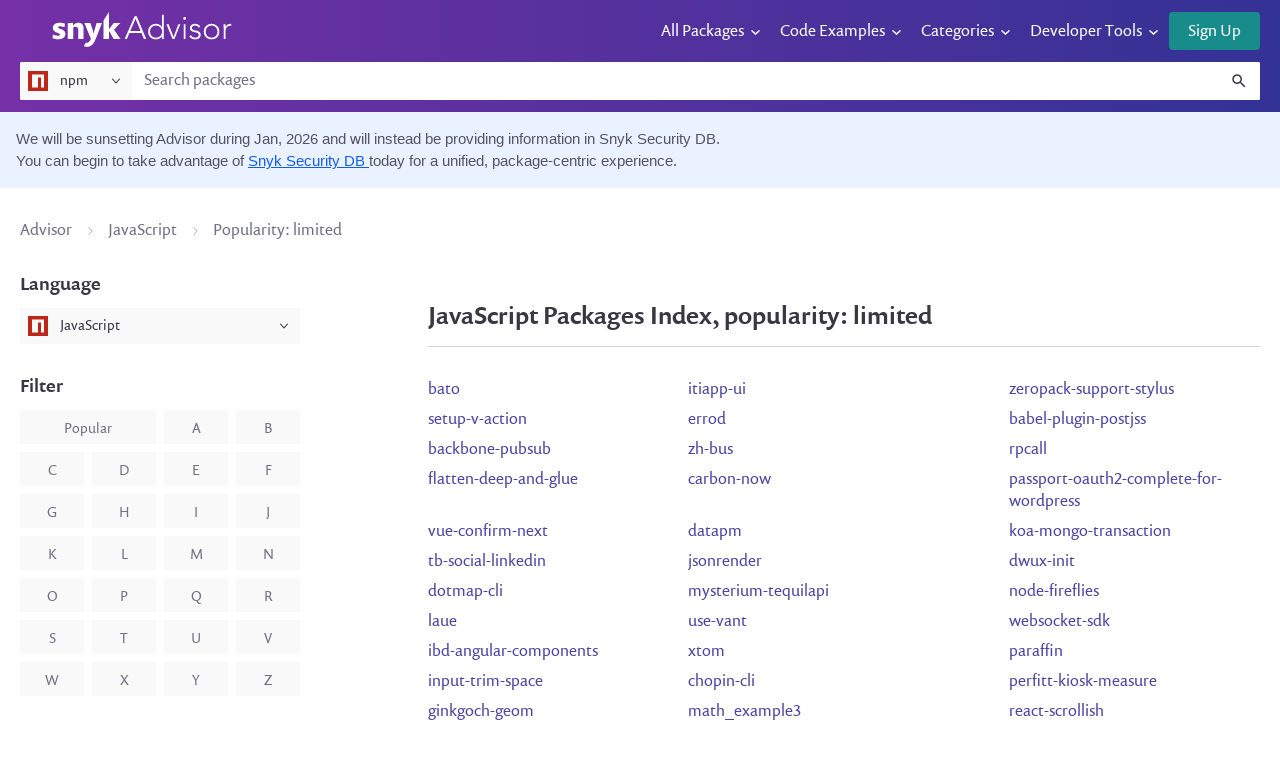

--- FILE ---
content_type: text/html; charset=utf-8
request_url: https://snyk.io/advisor/packages/javascript/popularity/limited?page=1248
body_size: 21485
content:
<!doctype html>
<html data-n-head-ssr lang="en">
  <head >
    <meta charset="UTF-8">
    <meta name="viewport" content="width=device-width,initial-scale=1">
    <meta name="apple-mobile-web-app-capable" content="yes">
    <meta name="apple-mobile-web-app-status-bar-style" content="default">
    <meta http-equiv="X-UA-Compatible" content="ie=edge">
    <style>.async-hide{opacity:0!important}</style>
    <!-- anti flicker -->
    <!-- <script>(function (a, s, y, n, c, h, i, d, e) {
        s.className += ' ' + y; h.start = 1 * new Date;
        h.end = i = function () { s.className = s.className.replace(RegExp(' ?' + y), '') };
        (a[n] = a[n] || []).hide = h; setTimeout(function () { i(); h.end = null }, c); h.timeout = c;
      })(window, document.documentElement, 'async-hide', 'dataLayer', 1800,
        { 'GTM-K59728M': true });</script> -->
    <meta data-n-head="ssr" charset="utf-8"><meta data-n-head="ssr" name="viewport" content="width=device-width, initial-scale=1"><meta data-n-head="ssr" http-equiv="Content-Type" content="text/html; charset=utf-8"><meta data-n-head="ssr" http-equiv="x-ua-compatible" content="ie=edge"><meta data-n-head="ssr" property="og:locale" content="en_US"><meta data-n-head="ssr" property="og:type" content="website"><meta data-n-head="ssr" property="og:description" content="Find the best open-source package for your project with Snyk Open Source Advisor. Explore over 1 million open source packages."><meta data-n-head="ssr" property="og:url" content="https://snyk.io/advisor"><meta data-n-head="ssr" property="og:site_name" content="Snyk Advisor"><meta data-n-head="ssr" property="og:image:width" content="774"><meta data-n-head="ssr" property="og:image:height" content="491"><meta data-n-head="ssr" property="og:image:alt" content="Open source advisor"><meta data-n-head="ssr" property="og:image:type" content="image/png"><meta data-n-head="ssr" name="twitter:card" content="summary_large_image"><meta data-n-head="ssr" name="twitter:description" content="Find the best open-source package for your project with Snyk Open Source Advisor. Explore over 1 million open source packages."><meta data-n-head="ssr" name="twitter:site" content="@snyksec"><meta data-n-head="ssr" name="twitter:creator" content="@snyksec"><meta data-n-head="ssr" property="og:title" content="JavaScript packages index - popularity: limited - Page 1248 | Snyk Advisor"><meta data-n-head="ssr" name="twitter:title" content="JavaScript packages index - popularity: limited - Page 1248 | Snyk Advisor"><meta data-n-head="ssr" data-hid="description"><meta data-n-head="ssr" name="description" content="Find the JavaScript package code example for your project on Advisor"><meta data-n-head="ssr" name="og:description" content="Find the JavaScript package code example for your project on Advisor"><meta data-n-head="ssr" name="twitter:description" content="Find the JavaScript package code example for your project on Advisor"><meta data-n-head="ssr" property="og:image" content="https://snyk.io/advisor/images/blog_standard@2x.png"><meta data-n-head="ssr" name="twitter:image" content="https://snyk.io/advisor/images/blog_standard@2x.png"><title>JavaScript packages index - popularity: limited - Page 1248 | Snyk Advisor | Snyk</title><base href="/advisor/"><link data-n-head="ssr" rel="icon" sizes="192x192" href="https://snyk.io/favicon.png"><link data-n-head="ssr" rel="shortcut icon" href="https://snyk.io/favicon.ico" type="image/x-icon"><link data-n-head="ssr" rel="apple-touch-icon" href="https://snyk.io/favicon.ico" type="image/x-icon"><link data-n-head="ssr" rel="prev" href="/advisor/packages/javascript/popularity/limited?page=1247"><link data-n-head="ssr" rel="next" href="/advisor/packages/javascript/popularity/limited?page=1249"><link data-n-head="ssr" rel="canonical" href="/advisor/packages/javascript/popularity/limited?page=1248"><link rel="modulepreload" href="/advisor/_nuxt/32afcd8.modern.js" as="script"><link rel="modulepreload" href="/advisor/_nuxt/34d0a43.modern.js" as="script"><link rel="modulepreload" href="/advisor/_nuxt/f1f096b.modern.js" as="script"><link rel="modulepreload" href="/advisor/_nuxt/de3f74f.modern.js" as="script"><link rel="modulepreload" href="/advisor/_nuxt/022c822.modern.js" as="script"><link rel="modulepreload" href="/advisor/_nuxt/68443c6.modern.js" as="script"><link rel="modulepreload" href="/advisor/_nuxt/f6c7815.modern.js" as="script"><link rel="modulepreload" href="/advisor/_nuxt/aaa20b6.modern.js" as="script"><link rel="modulepreload" href="/advisor/_nuxt/4fa86b2.modern.js" as="script"><style data-vue-ssr-id="709683a2:0 1b9c14d4:0 27b49cc3:0 4bbe232a:0 88722636:0 ed24f4e8:0 67451fa4:0 66326ad0:0 b4db22c4:0 772046dc:0 c0044ab4:0 78cfb8e8:0 2255ab20:0 628feb42:0 784deee4:0 c359d92a:0">.nuxt-progress{background-color:#000;height:2px;left:0;opacity:1;position:fixed;right:0;top:0;transition:width .1s,opacity .4s;width:0;z-index:999999}.nuxt-progress.nuxt-progress-notransition{transition:none}.nuxt-progress-failed{background-color:red}
a,abbr,area,article,aside,audio,b,bdo,blockquote,body,button,canvas,caption,cite,code,col,colgroup,datalist,dd,del,details,dfn,dialog,div,dl,dt,em,embed,fieldset,figure,form,h1,h2,h3,h4,h5,h6,head,header,hgroup,hr,html,i,iframe,img,input,ins,kbd,keygen,label,legend,li,map,mark,menu,meter,nav,noscript,object,ol,optgroup,option,output,p,param,pre,progress,q,rp,rt,ruby,samp,section,select,small,span,strong,sub,sup,table,tbody,td,textarea,tfoot,th,thead,time,tr,ul,var,video{background:transparent;border:0;font:inherit;font-size:100%;margin:0;outline:none;padding:0;text-align:left;-webkit-text-decoration:none;text-decoration:none;vertical-align:baseline;z-index:auto}article,aside,details,figcaption,figure,footer,header,hgroup,menu,nav,section{display:block}body{line-height:1}ol,ul{list-style:none}blockquote,q{quotes:none}blockquote:after,blockquote:before,q:after,q:before{content:"";content:none}table{border-collapse:collapse;border-spacing:0}abbr,abbr[title]{-webkit-text-decoration:none;text-decoration:none}@media(prefers-reduced-motion:reduce){*,:after,:before{animation-delay:-1ms!important;animation-duration:1ms!important;animation-iteration-count:1!important;background-attachment:scroll!important;scroll-behavior:auto!important;transition-delay:0s!important;transition-duration:0s!important}}@font-face{font-display:swap;font-family:"prenton";font-style:normal;font-weight:400;src:url(https://static.snyk.io/prod/static-assets/style/build/fonts/prenton-regular.woff2) format("woff2"),url(https://static.snyk.io/prod/static-assets/style/build/fonts/prenton-regular.woff) format("woff")}@font-face{font-display:swap;font-family:"prenton";font-style:italic;font-weight:400;src:url(https://static.snyk.io/prod/static-assets/style/build/fonts/prenton-italic.woff2) format("woff2"),url(https://static.snyk.io/prod/static-assets/style/build/fonts/prenton-italic.woff) format("woff")}@font-face{font-display:swap;font-family:"prenton";font-style:normal;font-weight:500;src:url(https://static.snyk.io/prod/static-assets/style/build/fonts/prenton-medium.woff2) format("woff2"),url(https://static.snyk.io/prod/static-assets/style/build/fonts/prenton-medium.woff) format("woff")}@font-face{font-display:swap;font-family:"prenton";font-style:italic;font-weight:500;src:url(https://static.snyk.io/prod/static-assets/style/build/fonts/prenton-medium-italic.woff2) format("woff2"),url(https://static.snyk.io/prod/static-assets/style/build/fonts/prenton-medium-italic.woff) format("woff")}@font-face{font-display:swap;font-family:"prenton";font-style:normal;font-weight:700;src:url(https://static.snyk.io/prod/static-assets/style/build/fonts/prenton-bold.woff2) format("woff2"),url(https://static.snyk.io/prod/static-assets/style/build/fonts/prenton-bold.woff) format("woff")}@font-face{font-display:swap;font-family:"flow";font-style:normal;font-weight:700;src:url(/advisor/images/fonts/flow-rounded.woff) format("woff")}.highlight,pre{background-color:#eee}pre{border-radius:1px;margin:8px 0;overflow-x:auto;padding:16px}.dimmed{color:#727184}*{box-sizing:border-box}svg:not(:root){display:inline-block;fill:currentColor;overflow:hidden;vertical-align:middle}.margin--xxxl{margin:85.3333333333px}.margin-top--xxxl{margin-top:85.3333333333px}.margin-right--xxxl{margin-right:85.3333333333px}.margin-bottom--xxxl{margin-bottom:85.3333333333px}.margin-left--xxxl{margin-left:85.3333333333px}@media only screen and (min-width:40em){.margin--xxxl{margin:128px}.margin-top--xxxl{margin-top:128px}.margin-right--xxxl{margin-right:128px}.margin-bottom--xxxl{margin-bottom:128px}.margin-left--xxxl{margin-left:128px}}.margin--xxl{margin:42.6666666667px}.margin-top--xxl{margin-top:42.6666666667px}.margin-right--xxl{margin-right:42.6666666667px}.margin-bottom--xxl{margin-bottom:42.6666666667px}.margin-left--xxl{margin-left:42.6666666667px}@media only screen and (min-width:40em){.margin--xxl{margin:64px}.margin-top--xxl{margin-top:64px}.margin-right--xxl{margin-right:64px}.margin-bottom--xxl{margin-bottom:64px}.margin-left--xxl{margin-left:64px}}.margin--xl{margin:32px}.margin-top--xl{margin-top:32px}.margin-right--xl{margin-right:32px}.margin-bottom--xl{margin-bottom:32px}.margin-left--xl{margin-left:32px}@media only screen and (min-width:40em){.margin--xl{margin:48px}.margin-top--xl{margin-top:48px}.margin-right--xl{margin-right:48px}.margin-bottom--xl{margin-bottom:48px}.margin-left--xl{margin-left:48px}}.margin--l{margin:21.3333333333px}.margin-top--l{margin-top:21.3333333333px}.margin-right--l{margin-right:21.3333333333px}.margin-bottom--l{margin-bottom:21.3333333333px}.margin-left--l{margin-left:21.3333333333px}@media only screen and (min-width:40em){.margin--l{margin:32px}.margin-top--l{margin-top:32px}.margin-right--l{margin-right:32px}.margin-bottom--l{margin-bottom:32px}.margin-left--l{margin-left:32px}}.margin--m{margin:16px}.margin-top--m{margin-top:16px}.margin-right--m{margin-right:16px}.margin-bottom--m{margin-bottom:16px}.margin-left--m{margin-left:16px}@media only screen and (min-width:40em){.margin--m{margin:24px}.margin-top--m{margin-top:24px}.margin-right--m{margin-right:24px}.margin-bottom--m{margin-bottom:24px}.margin-left--m{margin-left:24px}}.margin--default{margin:10.6666666667px}.margin-top--default{margin-top:10.6666666667px}.margin-right--default{margin-right:10.6666666667px}.margin-bottom--default{margin-bottom:10.6666666667px}.margin-left--default{margin-left:10.6666666667px}@media only screen and (min-width:40em){.margin--default{margin:16px}.margin-top--default{margin-top:16px}.margin-right--default{margin-right:16px}.margin-bottom--default{margin-bottom:16px}.margin-left--default{margin-left:16px}}.margin--s{margin:8px}.margin-top--s{margin-top:8px}.margin-right--s{margin-right:8px}.margin-bottom--s{margin-bottom:8px}.margin-left--s{margin-left:8px}@media only screen and (min-width:40em){.margin--s{margin:12px}.margin-top--s{margin-top:12px}.margin-right--s{margin-right:12px}.margin-bottom--s{margin-bottom:12px}.margin-left--s{margin-left:12px}}.margin--xs{margin:5.3333333333px}.margin-top--xs{margin-top:5.3333333333px}.margin-right--xs{margin-right:5.3333333333px}.margin-bottom--xs{margin-bottom:5.3333333333px}.margin-left--xs{margin-left:5.3333333333px}@media only screen and (min-width:40em){.margin--xs{margin:8px}.margin-top--xs{margin-top:8px}.margin-right--xs{margin-right:8px}.margin-bottom--xs{margin-bottom:8px}.margin-left--xs{margin-left:8px}}.margin--xxs{margin:2.6666666667px}.margin-top--xxs{margin-top:2.6666666667px}.margin-right--xxs{margin-right:2.6666666667px}.margin-bottom--xxs{margin-bottom:2.6666666667px}.margin-left--xxs{margin-left:2.6666666667px}@media only screen and (min-width:40em){.margin--xxs{margin:4px}.margin-top--xxs{margin-top:4px}.margin-right--xxs{margin-right:4px}.margin-bottom--xxs{margin-bottom:4px}.margin-left--xxs{margin-left:4px}}.margin--xxxs{margin:1.3333333333px}.margin-top--xxxs{margin-top:1.3333333333px}.margin-right--xxxs{margin-right:1.3333333333px}.margin-bottom--xxxs{margin-bottom:1.3333333333px}.margin-left--xxxs{margin-left:1.3333333333px}@media only screen and (min-width:40em){.margin--xxxs{margin:2px}.margin-top--xxxs{margin-top:2px}.margin-right--xxxs{margin-right:2px}.margin-bottom--xxxs{margin-bottom:2px}.margin-left--xxxs{margin-left:2px}}.scoped,body,button,html,input,textarea{color:inherit;font-family:prenton,"Gill Sans","Calibri",sans-serif;font-feature-settings:"pnum";font-size:1rem;font-style:normal;font-weight:400;line-height:1.4}html,input,textarea{color:#393842}h1,h2{font-family:prenton,"Gill Sans","Calibri",sans-serif;font-style:normal;font-weight:400}h2{font-size:1.5rem}h3{font-size:1.25rem;line-height:1.8}h3,h4,h5,h6{font-family:prenton,"Gill Sans","Calibri",sans-serif;font-style:normal;font-weight:500}h4,h5,h6{font-size:1rem}a{cursor:pointer;-webkit-text-decoration:none;text-decoration:none}a,a:hover{color:#4b45a1}a:hover{-webkit-text-decoration:underline;text-decoration:underline}p{margin:12px 0}p:first-child{margin-top:0}p:last-child{margin-bottom:0}strong{font-weight:500}em{font-style:italic}hr{background-color:#d3d3d9;border:none;display:block;height:1px}ol{font-feature-settings:"pnum";list-style:decimal;margin:0;padding:0 0 0 1em}ol li{margin:8px 0}ul{font-feature-settings:"pnum";list-style:disc;margin:0;padding:0 0 0 1em}ul li{margin:8px 0}.footnote{color:#727184;font-size:.875rem;font-style:italic}img{max-width:100%}code{background-color:rgba(57,56,66,.1);border-radius:4px;font-family:"Consolas","Monaco","Andale Mono","Ubuntu Mono",monospace;font-feature-settings:"pnum";font-size:90%;font-variant:proportional-nums;padding:2px 4px;white-space:pre}pre code{background-color:transparent;display:block}p code{white-space:pre-wrap}.styleguide__block-row>*{margin:6px 12px 6px 0}.table{margin-bottom:12px;width:auto}.table tr{border:none}.table td,.table th{color:#393842;font-size:1rem;letter-spacing:0;line-height:1.65;padding:0;text-transform:none;vertical-align:top}.table th{font-weight:500}.table--basic th{text-align:left}.table--basic td,.table--basic th{padding-right:12px}.table--small td,.table--small th{font-size:.875rem}.shake-horizontal{animation:shake-horizontal .8s cubic-bezier(.455,.03,.515,.955) both}@keyframes shake-horizontal{0%,to{transform:translateX(0)}10%,30%,50%,70%{transform:translateX(-10px)}20%,40%,60%{transform:translateX(10px)}80%{transform:translateX(8px)}90%{transform:translateX(-8px)}}.shake-horizontal-subtle{animation:shake-horizontal-subtle .8s cubic-bezier(.455,.03,.515,.955) both}@keyframes shake-horizontal-subtle{0%,to{transform:translateX(0)}10%,30%,50%,70%{transform:translateX(-4px)}20%,40%,60%{transform:translateX(4px)}80%{transform:translateX(2px)}90%{transform:translateX(-2px)}}.shake-vertical{animation:shake-vertical .8s cubic-bezier(.455,.03,.515,.955) both}@keyframes shake-vertical{0%,to{transform:translateY(0)}10%,30%,50%,70%{transform:translateY(-8px)}20%,40%,60%{transform:translateY(8px)}80%{transform:translateY(6.4px)}90%{transform:translateY(-6.4px)}}.shake-vertical-subtle{animation:shake-vertical-subtle .8s cubic-bezier(.455,.03,.515,.955) both}@keyframes shake-vertical-subtle{0%,to{transform:translateY(0)}10%,30%,50%,70%{transform:translateY(-2px)}20%,40%,60%{transform:translateY(2px)}80%{transform:translateY(1.6px)}90%{transform:translateY(-1.6px)}}.hljs{background:#f8f8f8;color:#333;display:block;overflow-x:auto;padding:.5em}.hljs-comment,.hljs-quote{color:#998;font-style:italic}.hljs-keyword,.hljs-selector-tag,.hljs-subst{color:#333;font-weight:700}.hljs-literal,.hljs-number,.hljs-tag .hljs-attr,.hljs-template-variable,.hljs-variable{color:teal}.hljs-doctag,.hljs-string{color:#d14}.hljs-section,.hljs-selector-id,.hljs-title{color:#900;font-weight:700}.hljs-subst{font-weight:400}.hljs-class .hljs-title,.hljs-type{color:#458;font-weight:700}.hljs-attribute,.hljs-name,.hljs-tag{color:navy;font-weight:400}.hljs-link,.hljs-regexp{color:#009926}.hljs-bullet,.hljs-symbol{color:#990073}.hljs-built_in,.hljs-builtin-name{color:#0086b3}.hljs-meta{color:#999;font-weight:700}.hljs-deletion{background:#fdd}.hljs-addition{background:#dfd}.hljs-emphasis{font-style:italic}.hljs-strong{font-weight:700}.layout-container .banner{background:linear-gradient(90deg,#7530a6,#333295);padding:12px 0;position:relative}.layout-container .banner-container{display:flex;flex-wrap:wrap}@media only screen and (min-width:71.25em){.layout-container .banner-container{flex-direction:row;justify-content:space-between}}.layout-container .banner-container-logo{margin-left:32px}@media only screen and (min-width:90em){.layout-container .banner-container-logo{margin-left:0}}@media(min-width:1440px)and (max-width:1460px){.layout-container .banner-container-logo{margin-left:32px}}@media(min-width:1460px)and (max-width:1470px){.layout-container .banner-container-logo{margin-left:24px}}@media(min-width:1470px)and (max-width:1500px){.layout-container .banner-container-logo{margin-left:12px}}.layout-container .banner-actions{margin-left:auto}@media only screen and (min-width:90em){.layout-container .banner-actions{order:3}}.layout-container .banner-search{margin-top:12px;order:3;width:100%}@media only screen and (min-width:90em){.layout-container .banner-search{margin-left:24px;margin-top:0;max-width:300px;order:2}}.layout-container .beta{left:0;pointer-events:none;position:absolute;top:0}
.vue--layout-container[data-v-a476bd7c]{margin-left:auto;margin-right:auto;max-width:1440px;padding-left:20px;padding-right:20px}
a.vue--anchor[data-v-dfa31db0]{color:#4b45a1;cursor:pointer;-webkit-text-decoration:none;text-decoration:none;transition:opacity .25s ease-in-out}a.vue--anchor[data-v-dfa31db0]:focus,a.vue--anchor[data-v-dfa31db0]:hover{color:#4b45a1;-webkit-text-decoration:underline;text-decoration:underline}a.vue--anchor--cta[data-v-dfa31db0]{color:#188b8b}a.vue--anchor--cta[data-v-dfa31db0]:focus,a.vue--anchor--cta[data-v-dfa31db0]:hover{color:#188b8b;-webkit-text-decoration:underline;text-decoration:underline}a.vue--anchor--inverted[data-v-dfa31db0]{color:#fff;opacity:.8;-webkit-text-decoration:underline;text-decoration:underline}a.vue--anchor--inverted[data-v-dfa31db0]:focus,a.vue--anchor--inverted[data-v-dfa31db0]:hover{color:#fff;opacity:1}a.vue--anchor--disabled[data-v-dfa31db0]{cursor:default}a.vue--anchor--disabled[data-v-dfa31db0]:hover{-webkit-text-decoration:none;text-decoration:none}
svg[data-v-40a83055]{width:120px}@media only screen and (min-width:26.25em){svg[data-v-40a83055]{width:180px}}
.vue--search-input[data-v-533c3a72]{background:#fff;border-radius:2px;display:flex;position:relative;width:100%}.vue--search-input__field[data-v-533c3a72]{-webkit-appearance:none;background-color:#fff;border:none;border-radius:2px;border-radius:0 2px 2px 0;box-shadow:none;display:inline-block;line-height:1.875rem;padding:8px 12px;width:100%}.vue--search-input__field[data-v-533c3a72]::-moz-placeholder{color:#727184}.vue--search-input__field[data-v-533c3a72]::placeholder{color:#727184}.vue--search-input__field.focus[data-v-533c3a72],.vue--search-input__field.hover[data-v-533c3a72],.vue--search-input__field[data-v-533c3a72]:focus,.vue--search-input__field[data-v-533c3a72]:hover{box-shadow:none}.vue--search-input__field[data-v-533c3a72]::-webkit-search-cancel-button,.vue--search-input__field[data-v-533c3a72]::-webkit-search-decoration{display:none}.vue--search-input__field[data-v-533c3a72]:disabled,.vue--search-input__field[disabled][data-v-533c3a72]{background-color:#f4f4f6;border:none;box-shadow:inset 0 0 0 1px #d3d3d9;color:#727184;cursor:no-drop;opacity:1}.vue--search-input__search-icon[data-v-533c3a72]{color:#393842;position:absolute;right:12px;top:10px;transition:box-shadow .2s ease}.vue--search-input__search-icon[data-v-533c3a72] svg{height:26px;width:26px}.vue--search-input__close-icon[data-v-533c3a72]{color:#b3b2bd;cursor:pointer;display:none;position:absolute;right:12px;top:12px}.vue--search-input__close-icon[data-v-533c3a72] svg{height:21px;width:21px}.vue--search-input__close-icon--show[data-v-533c3a72]{display:block}.vue--search-input--focused .vue--search-input__search-icon[data-v-533c3a72]{color:#4b45a1}.vue--search-input--small .vue--search-input__field[data-v-533c3a72]{line-height:1.375rem}.vue--search-input--small .vue--search-input__close-icon[data-v-533c3a72],.vue--search-input--small .vue--search-input__search-icon[data-v-533c3a72]{top:50%;transform:translateY(-50%)}.vue--search-input--small .vue--search-input__close-icon[data-v-533c3a72] svg,.vue--search-input--small .vue--search-input__search-icon[data-v-533c3a72] svg{height:18px;width:18px}.vue--search-input--disabled .vue--search-input__search-icon[data-v-533c3a72]{opacity:.5}
.vue--package-source-dropdown[data-v-45d02411]{border-radius:2px;cursor:pointer;flex-shrink:0;font-size:.875rem;min-width:7rem}.vue--package-source-dropdown.open[data-v-45d02411],.vue--package-source-dropdown[data-v-45d02411]:hover{box-shadow:0 0 0 1px rgba(0,0,0,.1)}.vue--package-source-dropdown__value[data-v-45d02411]{align-items:center;background:#faf9fa;border-radius:2px;display:flex;height:100%;justify-content:space-between;padding:8px 12px 8px 8px;-webkit-user-select:none;-moz-user-select:none;user-select:none}.vue--package-source-dropdown__value-icon[data-v-45d02411]{margin-left:24px}.vue--package-source-dropdown__value-selected[data-v-45d02411]{align-items:center;display:flex;line-height:1}.vue--package-source-dropdown__value-selected img[data-v-45d02411]{margin-right:12px}.vue--package-source-dropdown__value svg[data-v-45d02411]{flex-shrink:0;margin-left:32px}.vue--package-source-dropdown__options[data-v-45d02411]{background:#fff;border-radius:2px;box-shadow:0 0 0 1px rgba(33,31,71,.1),0 12px 24px rgba(33,31,71,.2);margin-top:8px;overflow:hidden;position:absolute;z-index:40}.vue--package-source-dropdown__options-icon[data-v-45d02411]{line-height:1;margin-left:48px}.vue--package-source-dropdown__options-title[data-v-45d02411]{line-height:1.25rem;margin-left:12px}.vue--package-source-dropdown__options label[data-v-45d02411]{align-items:center;cursor:pointer;display:flex;padding:8px}.vue--package-source-dropdown__options label input[data-v-45d02411]{display:none}.vue--package-source-dropdown__options label+label[data-v-45d02411]{box-shadow:inset 0 1px rgba(33,31,71,.2)}.vue--package-source-dropdown__options label.selected[data-v-45d02411],.vue--package-source-dropdown__options label[data-v-45d02411]:focus,.vue--package-source-dropdown__options label[data-v-45d02411]:hover{background:#faf9fa}
nav[data-v-1e7c0618]{display:none;vertical-align:middle;width:-moz-fit-content;width:fit-content}@media only screen and (min-width:71.25em){nav[data-v-1e7c0618]{display:inline-block}}nav .nav[data-v-1e7c0618]{display:flex;flex-wrap:wrap;list-style:none;margin:0;padding:0}nav .nav[data-v-1e7c0618]>:not(template)~:not(template){margin-left:12px}nav .nav li[data-v-1e7c0618]{display:block;margin:0;padding-right:24px;position:relative}nav .nav li:focus-within>.sub-menu[data-v-1e7c0618],nav .nav li:hover>.sub-menu[data-v-1e7c0618]{display:block}nav .nav li:focus-within a[data-v-1e7c0618]:before,nav .nav li:hover a[data-v-1e7c0618]:before{width:100%}nav .nav li.has-children[data-v-1e7c0618]:before{background:url([data-uri]) 50% 50% no-repeat;content:" ";height:12px;position:absolute;right:0;top:50%;transform:translateY(-50%) rotate(90deg);width:24px}nav .nav li span[data-v-1e7c0618]{cursor:default;white-space:nowrap}nav .nav li a[data-v-1e7c0618],nav .nav li span[data-v-1e7c0618]{color:#fff;display:block;font-size:1rem;line-height:32px;padding:0;position:relative;-webkit-text-decoration:none;text-decoration:none}nav .nav li a[data-v-1e7c0618]:before,nav .nav li span[data-v-1e7c0618]:before{background-color:#fff;bottom:calc(50% - 18px);content:"";display:block;height:1px;left:0;position:absolute;transition:width .25s cubic-bezier(.86,0,.07,1);width:0}nav .nav li .sub-menu[data-v-1e7c0618]{background-color:#fff;border-radius:4px;box-shadow:0 0 12px 0 rgba(0,0,0,.16);display:none;left:-24px;list-style:none;padding:12px 24px;position:relative;position:absolute;top:32px;z-index:999}nav .nav li .sub-menu[data-v-1e7c0618]:before{border-color:transparent transparent #fff;border-style:solid;border-width:0 8px 8px;content:" ";height:0;left:32px;position:absolute;top:-4px;width:0}nav .nav li .sub-menu li.menu-item[data-v-1e7c0618]{display:block;margin:0;padding:2px 0}nav .nav li .sub-menu li.menu-item.coming-soon[data-v-1e7c0618]{align-items:center;cursor:not-allowed;display:flex;justify-content:space-between}nav .nav li .sub-menu li.menu-item.coming-soon span[data-v-1e7c0618]{color:#a2a1af;cursor:inherit}nav .nav li .sub-menu li.menu-item.coming-soon span.pill[data-v-1e7c0618]{border:1px solid #e4e3e8;border-radius:50px;color:#a2a1af;font-feature-settings:"pnum";font-size:.875rem;font-size:.5rem;font-variant:proportional-nums;font-weight:400;letter-spacing:.125em;line-height:1;line-height:1.125rem;margin-left:32px;padding:0 8px;text-transform:uppercase}nav .nav li .sub-menu li.menu-item a[data-v-1e7c0618],nav .nav li .sub-menu li.menu-item span[data-v-1e7c0618]{color:#4b45a1}nav .nav li .sub-menu li.menu-item a[data-v-1e7c0618]{color:#4b45a1;white-space:nowrap}nav .nav li .sub-menu li.menu-item a[data-v-1e7c0618]:focus,nav .nav li .sub-menu li.menu-item a[data-v-1e7c0618]:hover{-webkit-text-decoration:underline;text-decoration:underline}nav .nav li .sub-menu li.menu-item a[data-v-1e7c0618]:before{display:none}
.vue--button[data-v-01483ed6]{border:2px solid transparent;border-radius:4px;cursor:pointer;display:inline-block;height:2.375rem;line-height:1.4;padding:7px 17px;transition:all .2s ease;white-space:nowrap}.vue--button+.vue--button[data-v-01483ed6]{margin-left:12px}.vue--button.hover[data-v-01483ed6],.vue--button[data-v-01483ed6]:hover{-webkit-text-decoration:none;text-decoration:none}.vue--button .material-design-icon[data-v-01483ed6]{left:-6px;position:relative;right:0;top:-2px}.vue--button .vue--badge[data-v-01483ed6],.vue--button .vue--label[data-v-01483ed6]{position:relative;right:-4px;top:-1px}.vue--button[disabled][data-v-01483ed6]{cursor:no-drop;opacity:.6}.vue--button[disabled][data-v-01483ed6]:not(.vue--button--ghost){background-color:#d3d3d9;color:#393842}.vue--button[disabled].vue--button--ghost[data-v-01483ed6]{background-color:transparent;border-color:#d3d3d9;color:#727184}.vue--button--ghost[data-v-01483ed6]{border-width:1px;padding:8px 18px}.vue--button--ghost.focus[data-v-01483ed6],.vue--button--ghost[data-v-01483ed6]:focus{padding:7px 17px}.vue--button--ghost.vue--button--large.focus[data-v-01483ed6],.vue--button--ghost.vue--button--large[data-v-01483ed6]:focus{padding:7px 23px}.vue--button--ghost.vue--button--small.focus[data-v-01483ed6],.vue--button--ghost.vue--button--small[data-v-01483ed6]:focus{padding:5px 11px}.vue--button--cta[data-v-01483ed6]:not([disabled]):not(.vue--button--ghost){background-color:#188b8b;color:#fff}.vue--button--cta[data-v-01483ed6]:not([disabled]):not(.vue--button--ghost) svg{fill:#fff}.vue--button--cta:not([disabled]):not(.vue--button--ghost).focus[data-v-01483ed6],.vue--button--cta:not([disabled]):not(.vue--button--ghost).hover[data-v-01483ed6],.vue--button--cta[data-v-01483ed6]:not([disabled]):not(.vue--button--ghost):focus,.vue--button--cta[data-v-01483ed6]:not([disabled]):not(.vue--button--ghost):hover{background-color:#1ca0a0;border-color:#1ca0a0}.vue--button--cta:not([disabled]):not(.vue--button--ghost).focus[data-v-01483ed6],.vue--button--cta[data-v-01483ed6]:not([disabled]):not(.vue--button--ghost):focus{box-shadow:inset 0 0 0 1px #fff;outline:none}.vue--button--cta:not([disabled]).vue--button--ghost[data-v-01483ed6]{background-color:transparent;border-color:#188b8b;color:#188b8b}.vue--button--cta:not([disabled]).vue--button--ghost svg[data-v-01483ed6]{fill:#188b8b}.vue--button--cta:not([disabled]).vue--button--ghost.focus[data-v-01483ed6],.vue--button--cta:not([disabled]).vue--button--ghost.hover[data-v-01483ed6],.vue--button--cta:not([disabled]).vue--button--ghost[data-v-01483ed6]:focus,.vue--button--cta:not([disabled]).vue--button--ghost[data-v-01483ed6]:hover{background-color:#1ca0a0;border-color:#1ca0a0;color:#fff}.vue--button--cta:not([disabled]).vue--button--ghost.focus svg[data-v-01483ed6],.vue--button--cta:not([disabled]).vue--button--ghost.hover svg[data-v-01483ed6],.vue--button--cta:not([disabled]).vue--button--ghost:focus svg[data-v-01483ed6],.vue--button--cta:not([disabled]).vue--button--ghost:hover svg[data-v-01483ed6]{fill:#fff}.vue--button--cta:not([disabled]).vue--button--ghost.focus[data-v-01483ed6],.vue--button--cta:not([disabled]).vue--button--ghost[data-v-01483ed6]:focus{border-width:2px;box-shadow:inset 0 0 0 1px #fff;outline:none}.vue--button--danger[data-v-01483ed6]:not([disabled]):not(.vue--button--ghost){background-color:#b81414;color:#fff}.vue--button--danger[data-v-01483ed6]:not([disabled]):not(.vue--button--ghost) svg{fill:#fff}.vue--button--danger:not([disabled]):not(.vue--button--ghost).focus[data-v-01483ed6],.vue--button--danger:not([disabled]):not(.vue--button--ghost).hover[data-v-01483ed6],.vue--button--danger[data-v-01483ed6]:not([disabled]):not(.vue--button--ghost):focus,.vue--button--danger[data-v-01483ed6]:not([disabled]):not(.vue--button--ghost):hover{background-color:#cf1717;border-color:#cf1717}.vue--button--danger:not([disabled]):not(.vue--button--ghost).focus[data-v-01483ed6],.vue--button--danger[data-v-01483ed6]:not([disabled]):not(.vue--button--ghost):focus{box-shadow:inset 0 0 0 1px #fff;outline:none}.vue--button--danger:not([disabled]).vue--button--ghost[data-v-01483ed6]{background-color:transparent;border-color:#b81414;color:#b81414}.vue--button--danger:not([disabled]).vue--button--ghost svg[data-v-01483ed6]{fill:#b81414}.vue--button--danger:not([disabled]).vue--button--ghost.focus[data-v-01483ed6],.vue--button--danger:not([disabled]).vue--button--ghost.hover[data-v-01483ed6],.vue--button--danger:not([disabled]).vue--button--ghost[data-v-01483ed6]:focus,.vue--button--danger:not([disabled]).vue--button--ghost[data-v-01483ed6]:hover{background-color:#cf1717;border-color:#cf1717;color:#fff}.vue--button--danger:not([disabled]).vue--button--ghost.focus svg[data-v-01483ed6],.vue--button--danger:not([disabled]).vue--button--ghost.hover svg[data-v-01483ed6],.vue--button--danger:not([disabled]).vue--button--ghost:focus svg[data-v-01483ed6],.vue--button--danger:not([disabled]).vue--button--ghost:hover svg[data-v-01483ed6]{fill:#fff}.vue--button--danger:not([disabled]).vue--button--ghost.focus[data-v-01483ed6],.vue--button--danger:not([disabled]).vue--button--ghost[data-v-01483ed6]:focus{border-width:2px;box-shadow:inset 0 0 0 1px #fff;outline:none}.vue--button--inverted[data-v-01483ed6]:not([disabled]):not(.vue--button--ghost){background-color:#fff;color:#393842}.vue--button--inverted[data-v-01483ed6]:not([disabled]):not(.vue--button--ghost) svg{fill:#393842}.vue--button--inverted:not([disabled]):not(.vue--button--ghost).focus[data-v-01483ed6],.vue--button--inverted:not([disabled]):not(.vue--button--ghost).hover[data-v-01483ed6],.vue--button--inverted[data-v-01483ed6]:not([disabled]):not(.vue--button--ghost):focus,.vue--button--inverted[data-v-01483ed6]:not([disabled]):not(.vue--button--ghost):hover{background-color:#fff;border-color:#fff}.vue--button--inverted:not([disabled]):not(.vue--button--ghost).focus[data-v-01483ed6],.vue--button--inverted[data-v-01483ed6]:not([disabled]):not(.vue--button--ghost):focus{box-shadow:inset 0 0 0 1px #393842;outline:none}.vue--button--inverted:not([disabled]).vue--button--ghost[data-v-01483ed6]{background-color:transparent;border-color:#fff;color:#fff}.vue--button--inverted:not([disabled]).vue--button--ghost svg[data-v-01483ed6]{fill:#fff}.vue--button--inverted:not([disabled]).vue--button--ghost.focus[data-v-01483ed6],.vue--button--inverted:not([disabled]).vue--button--ghost.hover[data-v-01483ed6],.vue--button--inverted:not([disabled]).vue--button--ghost[data-v-01483ed6]:focus,.vue--button--inverted:not([disabled]).vue--button--ghost[data-v-01483ed6]:hover{background-color:#fff;border-color:#fff;color:#393842}.vue--button--inverted:not([disabled]).vue--button--ghost.focus svg[data-v-01483ed6],.vue--button--inverted:not([disabled]).vue--button--ghost.hover svg[data-v-01483ed6],.vue--button--inverted:not([disabled]).vue--button--ghost:focus svg[data-v-01483ed6],.vue--button--inverted:not([disabled]).vue--button--ghost:hover svg[data-v-01483ed6]{fill:#393842}.vue--button--inverted:not([disabled]).vue--button--ghost.focus[data-v-01483ed6],.vue--button--inverted:not([disabled]).vue--button--ghost[data-v-01483ed6]:focus{border-width:2px;box-shadow:inset 0 0 0 1px #393842;outline:none}.vue--button--inverted:not([disabled]).hover[data-v-01483ed6],.vue--button--inverted[data-v-01483ed6]:not([disabled]):hover{border-width:2px;box-shadow:inset 0 0 0 1px #393842;outline:none;padding:7px 17px}.vue--button--inverted:not([disabled]).vue--button--large.hover[data-v-01483ed6],.vue--button--inverted:not([disabled]).vue--button--large[data-v-01483ed6]:hover{padding:8px 24px}.vue--button--inverted:not([disabled]).vue--button--small.hover[data-v-01483ed6],.vue--button--inverted:not([disabled]).vue--button--small[data-v-01483ed6]:hover{padding:6px 12px}.vue--button--inverted:not([disabled]).vue--button--ghost.vue--button--large.hover[data-v-01483ed6],.vue--button--inverted:not([disabled]).vue--button--ghost.vue--button--large[data-v-01483ed6]:hover{padding:7px 23px}.vue--button--inverted:not([disabled]).vue--button--ghost.vue--button--small.hover[data-v-01483ed6],.vue--button--inverted:not([disabled]).vue--button--ghost.vue--button--small[data-v-01483ed6]:hover{padding:5px 11px}.vue--button--basic:not([disabled]).vue--button--ghost[data-v-01483ed6]{background-color:transparent;border-color:#d3d3d9;color:#393842}.vue--button--basic:not([disabled]).vue--button--ghost svg[data-v-01483ed6]{fill:#393842}.vue--button--basic:not([disabled]).vue--button--ghost.focus[data-v-01483ed6],.vue--button--basic:not([disabled]).vue--button--ghost.hover[data-v-01483ed6],.vue--button--basic:not([disabled]).vue--button--ghost[data-v-01483ed6]:focus,.vue--button--basic:not([disabled]).vue--button--ghost[data-v-01483ed6]:hover{background-color:transparent!important;border-color:#4b45a1;color:#393842}.vue--button--decorative[data-v-01483ed6]{background:linear-gradient(90deg,#7530a6,#333295);color:#fff;opacity:.8}.vue--button--decorative[data-v-01483ed6]:hover{color:#fff;opacity:1}.vue--button--cta-link[data-v-01483ed6],.vue--button--dimmed-link[data-v-01483ed6],.vue--button--link[data-v-01483ed6]{background-color:transparent;border:none;color:#4b45a1;height:auto;padding:0}.vue--button--cta-link .material-design-icon[data-v-01483ed6],.vue--button--dimmed-link .material-design-icon[data-v-01483ed6],.vue--button--link .material-design-icon[data-v-01483ed6]{left:0;margin-right:4px}.vue--button--cta-link .vue--label[data-v-01483ed6],.vue--button--dimmed-link .vue--label[data-v-01483ed6],.vue--button--link .vue--label[data-v-01483ed6]{padding-right:4px}.vue--button--cta-link.vue--button--large[data-v-01483ed6],.vue--button--cta-link.vue--button--small[data-v-01483ed6],.vue--button--dimmed-link.vue--button--large[data-v-01483ed6],.vue--button--dimmed-link.vue--button--small[data-v-01483ed6],.vue--button--link.vue--button--large[data-v-01483ed6],.vue--button--link.vue--button--small[data-v-01483ed6]{padding:0}.vue--button--cta-link[data-v-01483ed6]:not([disabled]){color:#188b8b}.vue--button--cta-link:not([disabled]).focus[data-v-01483ed6],.vue--button--cta-link:not([disabled]).hover[data-v-01483ed6],.vue--button--cta-link[data-v-01483ed6]:not([disabled]):focus,.vue--button--cta-link[data-v-01483ed6]:not([disabled]):hover{color:#188b8b;-webkit-text-decoration:underline;text-decoration:underline}.vue--button--link[data-v-01483ed6]:not([disabled]){color:#4b45a1}.vue--button--link:not([disabled]).focus[data-v-01483ed6],.vue--button--link:not([disabled]).hover[data-v-01483ed6],.vue--button--link[data-v-01483ed6]:not([disabled]):focus,.vue--button--link[data-v-01483ed6]:not([disabled]):hover{color:#4b45a1;-webkit-text-decoration:underline;text-decoration:underline}.vue--button--dimmed-link[data-v-01483ed6]:not([disabled]){color:#727184}.vue--button--dimmed-link:not([disabled]).focus[data-v-01483ed6],.vue--button--dimmed-link:not([disabled]).hover[data-v-01483ed6],.vue--button--dimmed-link[data-v-01483ed6]:not([disabled]):focus,.vue--button--dimmed-link[data-v-01483ed6]:not([disabled]):hover{color:#727184;-webkit-text-decoration:underline;text-decoration:underline}.vue--button--cta-link[disabled][data-v-01483ed6]:not(.vue--button--ghost),.vue--button--dimmed-link[disabled][data-v-01483ed6]:not(.vue--button--ghost),.vue--button--link[disabled][data-v-01483ed6]:not(.vue--button--ghost){background-color:transparent;opacity:.5}.vue--button--large[data-v-01483ed6]{font-size:1.125rem;height:2.875rem;line-height:1.6;padding:8px 24px}.vue--button--large .material-design-icon[data-v-01483ed6] svg{height:28px;width:28px}.vue--button--large .vue--label[data-v-01483ed6]{top:-2px}.vue--button--small[data-v-01483ed6]{font-size:.875rem;height:2rem;line-height:1.3;padding:6px 12px}.vue--button--small+.vue--button--small[data-v-01483ed6]{margin-left:4px}.vue--button--small .material-design-icon[data-v-01483ed6] svg{height:18px;width:18px}.vue--button--icon.vue--button--cta .material-design-icon[data-v-01483ed6],.vue--button--icon.vue--button--danger .material-design-icon[data-v-01483ed6],.vue--button--icon.vue--button--inverted .material-design-icon[data-v-01483ed6]{left:auto;right:auto}.vue--button--icon.vue--button--cta-link .material-design-icon[data-v-01483ed6],.vue--button--icon.vue--button--dimmed-link .material-design-icon[data-v-01483ed6],.vue--button--icon.vue--button--link .material-design-icon[data-v-01483ed6]{left:auto;margin-right:0;right:auto;top:0}.vue--button--icon.vue--button--cta-link.focus[data-v-01483ed6],.vue--button--icon.vue--button--cta-link[data-v-01483ed6]:focus,.vue--button--icon.vue--button--dimmed-link.focus[data-v-01483ed6],.vue--button--icon.vue--button--dimmed-link[data-v-01483ed6]:focus,.vue--button--icon.vue--button--link.focus[data-v-01483ed6],.vue--button--icon.vue--button--link[data-v-01483ed6]:focus{outline:1px dotted #4b45a1}.vue--button .vue--loading-spinner--extra-small[data-v-01483ed6]{margin-top:-2px}.vue--button .vue--loading-spinner--small[data-v-01483ed6]{margin-top:-4px}.vue--button .vue--loading-spinner--large[data-v-01483ed6],.vue--button .vue--loading-spinner--medium[data-v-01483ed6]{margin-top:-6px}
.sunset-banner[data-v-50ed6e80]{background-color:#eaf1ff;color:#555463;font-family:-apple-system,BlinkMacSystemFont,avenir next,avenir,segoe ui,helvetica neue,helvetica,Ubuntu,roboto,noto,arial,sans-serif}.sunset-banner__content[data-v-50ed6e80]{align-items:center;display:flex;gap:24px;justify-content:space-between;margin:0 auto;max-width:1440px;padding:16px}@media(max-width:768px){.sunset-banner__content[data-v-50ed6e80]{align-items:flex-start;flex-direction:column;padding:24px}}.sunset-banner__text[data-v-50ed6e80]{display:flex;flex:1;flex-direction:column;gap:8px}.sunset-banner__main-text[data-v-50ed6e80],.sunset-banner__sub-text[data-v-50ed6e80]{font-size:.9375rem;line-height:1.5;margin:0}.sunset-banner__sub-text[data-v-50ed6e80]{font-weight:400}.sunset-banner__link[data-v-50ed6e80]{color:#145deb;font-weight:500;-webkit-text-decoration:underline;text-decoration:underline;transition:opacity .2s ease}.sunset-banner__link[data-v-50ed6e80]:focus,.sunset-banner__link[data-v-50ed6e80]:hover{opacity:.7;-webkit-text-decoration:underline;text-decoration:underline}
.breadcrumbs[data-v-b9016160]{margin-top:32px}h1[data-v-b9016160]{font-feature-settings:"pnum","liga","clig","pnum";font-size:24px;font-variant:common-ligatures proportional-nums;font-weight:500;line-height:1;margin:32px 0;text-rendering:optimizeLegibility}@media screen and (min-width:320px){h1[data-v-b9016160]{font-size:calc(18.66667px + 1.66667vw)}}@media screen and (min-width:800px){h1[data-v-b9016160]{font-size:32px}}hr[data-v-b9016160]{opacity:.5}.code-samples[data-v-b9016160]{margin:32px 0}.code-samples h1[data-v-b9016160]{border-bottom:1px solid #d3d3d9;font-size:24px;padding-bottom:16px}@media only screen and (min-width:71.25em){.code-samples[data-v-b9016160]{align-items:flex-start;display:flex}}.code-samples[data-v-b9016160]>:not(template)~:not(template){margin-top:48px}@media only screen and (min-width:71.25em){.code-samples[data-v-b9016160]>:not(template)~:not(template){margin-left:64px;margin-top:0}}@media only screen and (min-width:80em){.code-samples[data-v-b9016160]>:not(template)~:not(template){margin-left:128px}}.code-samples h2[data-v-b9016160]{font-feature-settings:"pnum","liga","clig","pnum";font-size:16px;font-variant:common-ligatures proportional-nums;font-weight:500;line-height:1.25;margin-bottom:12px;text-rendering:optimizeLegibility}@media screen and (min-width:320px){.code-samples h2[data-v-b9016160]{font-size:calc(14.66667px + .41667vw)}}@media screen and (min-width:800px){.code-samples h2[data-v-b9016160]{font-size:18px}}.code-samples .menu[data-v-b9016160]{flex-shrink:0}@media only screen and (min-width:71.25em){.code-samples .menu[data-v-b9016160]{width:17.5rem}}.code-samples .menu[data-v-b9016160]>:not(template)~:not(template){margin-top:32px}.code-samples .menu-items[data-v-b9016160]{display:grid;grid-template-columns:repeat(7,1fr);grid-gap:8px;gap:8px}@media only screen and (min-width:45em){.code-samples .menu-items[data-v-b9016160]{grid-template-columns:repeat(4,1fr)}}.code-samples .menu-items a[data-v-b9016160]{background:#faf9fa;color:#727184;font-size:.875rem;line-height:1;padding:12px 12px 8px;text-align:center;-webkit-text-decoration:none;text-decoration:none;text-transform:capitalize}.code-samples .menu-items a.selected[data-v-b9016160],.code-samples .menu-items a[data-v-b9016160]:focus,.code-samples .menu-items a[data-v-b9016160]:hover{background:#4b45a1;color:#fff}.code-samples .menu-items a.popular[data-v-b9016160]{grid-column:span 7}@media only screen and (min-width:45em){.code-samples .menu-items a.popular[data-v-b9016160]{grid-column:span 2}}.code-samples .list[data-v-b9016160]{width:100%}.code-samples .list-items[data-v-b9016160]{display:grid;list-style:none;margin:24px 0 0;padding:0;grid-gap:8px;gap:8px}@media only screen and (min-width:45em){.code-samples .list-items[data-v-b9016160]{grid-template-columns:repeat(3,1fr)}}@media only screen and (min-width:71.25em){.code-samples .list-items[data-v-b9016160]{grid-template-columns:repeat(2,1fr)}}@media only screen and (min-width:80em){.code-samples .list-items[data-v-b9016160]{grid-template-columns:repeat(3,1fr)}}.code-samples .list-items li[data-v-b9016160]{margin:0}.code-samples .list hr[data-v-b9016160]{margin:32px 0}
.breadcrumbs[data-v-40d98ca8]{display:flex;list-style:none;margin:32px 0 0;padding:0}.breadcrumbs li[data-v-40d98ca8]{margin:0}.breadcrumbs a[data-v-40d98ca8]{color:#727184}.breadcrumbs li:first-child span[data-v-40d98ca8]{margin-left:0}.breadcrumbs span[data-v-40d98ca8]{align-items:center;display:flex;margin:0 0 0 12px}.breadcrumbs li:not(:last-child) span[data-v-40d98ca8]:after{background-image:url("data:image/svg+xml;charset=utf-8,%3Csvg xmlns='http://www.w3.org/2000/svg' width='12' height='12' viewBox='0 0 16 16'%3E%3Cpath fill='none' stroke='%23212121' stroke-linecap='round' stroke-linejoin='round' stroke-miterlimit='10' d='M6.5 3.5 11 8l-4.5 4.5'/%3E%3C/svg%3E");background-size:cover;content:"";display:block;height:.75rem;margin-left:12px;opacity:.5;width:.75rem}
.vue--language-dropdown[data-v-54e57a24]{border-radius:2px;cursor:pointer;flex-shrink:0;font-size:.875rem;min-width:7rem}.vue--language-dropdown.open[data-v-54e57a24],.vue--language-dropdown[data-v-54e57a24]:hover{box-shadow:0 0 0 1px rgba(0,0,0,.1)}.vue--language-dropdown__value[data-v-54e57a24]{align-items:center;background:#faf9fa;border-radius:2px;display:flex;height:100%;justify-content:space-between;padding:8px 12px 8px 8px;-webkit-user-select:none;-moz-user-select:none;user-select:none}.vue--language-dropdown__value-icon[data-v-54e57a24]{margin-left:24px}.vue--language-dropdown__value-selected[data-v-54e57a24]{align-items:center;display:flex;line-height:1}.vue--language-dropdown__value-selected img[data-v-54e57a24]{margin-right:12px}.vue--language-dropdown__value svg[data-v-54e57a24]{flex-shrink:0;margin-left:32px}.vue--language-dropdown__options[data-v-54e57a24]{background:#fff;border-radius:2px;box-shadow:0 0 0 1px rgba(33,31,71,.1),0 12px 24px rgba(33,31,71,.2);margin-top:8px;overflow:hidden;position:absolute;z-index:40}.vue--language-dropdown__options-icon[data-v-54e57a24]{line-height:1;margin-left:48px}.vue--language-dropdown__options-title[data-v-54e57a24]{line-height:1.25rem;margin-left:12px}.vue--language-dropdown__options label[data-v-54e57a24]{align-items:center;cursor:pointer;display:flex;padding:8px}.vue--language-dropdown__options label input[data-v-54e57a24]{display:none}.vue--language-dropdown__options label+label[data-v-54e57a24]{box-shadow:inset 0 1px rgba(33,31,71,.2)}.vue--language-dropdown__options label.selected[data-v-54e57a24],.vue--language-dropdown__options label[data-v-54e57a24]:focus,.vue--language-dropdown__options label[data-v-54e57a24]:hover{background:#faf9fa}
.vue--pagination[data-v-761a0ac0]{align-items:center;background-color:#fff;border:1px solid #d3d3d9;border-left:none;border-radius:2px;display:inline-flex;justify-content:center;list-style:none;padding:0}.vue--pagination__item[data-v-761a0ac0]{border-left:1px solid #d3d3d9;color:#727184;cursor:pointer;height:28px;margin:0;text-align:center;width:28px}.vue--pagination__item[data-v-761a0ac0]:first-of-type{border-radius:2px 0 0 2px}.vue--pagination__number[data-v-761a0ac0]{font-size:.875rem;-webkit-user-select:none;-moz-user-select:none;user-select:none}.vue--pagination__number a[data-v-761a0ac0],.vue--pagination__number span[data-v-761a0ac0]{color:inherit;position:relative;top:6px}.vue--pagination__number--active[data-v-761a0ac0]{background-color:#4b45a1;border-left:none;color:#fff;font-weight:500;height:30px;left:-1px;margin-bottom:-2px;margin-right:-2px;position:relative;top:-1px;width:30px}.vue--pagination__number--active span[data-v-761a0ac0]{top:7px}.vue--pagination__number--spacer[data-v-761a0ac0]{cursor:default}.vue--pagination__end[data-v-761a0ac0],.vue--pagination__next[data-v-761a0ac0],.vue--pagination__prev[data-v-761a0ac0],.vue--pagination__start[data-v-761a0ac0]{background-color:#f4f4f6}.vue--pagination__end a[data-v-761a0ac0],.vue--pagination__next a[data-v-761a0ac0],.vue--pagination__prev a[data-v-761a0ac0],.vue--pagination__start a[data-v-761a0ac0]{position:relative;top:2px}
footer.footer[data-v-091084b9]{background:#272660;padding:48px 0}@media only screen and (min-width:45em){footer.footer .row[data-v-091084b9]{display:flex}footer.footer .row .col[data-v-091084b9]{display:flex;justify-content:space-between;width:70%}footer.footer .row .col[data-v-091084b9]:last-child{margin-left:auto;width:20%}}footer.footer .title-h[data-v-091084b9]{color:#acabb3;font-feature-settings:"pnum";font-size:.875rem;font-size:.9375rem;font-variant:proportional-nums;font-weight:400;letter-spacing:.125em;line-height:1;margin-bottom:24px;text-transform:uppercase}footer.footer .title-soc[data-v-091084b9]{color:#fff;margin:0}footer.footer .menu-col[data-v-091084b9]:not(:first-child){margin-top:32px}@media only screen and (min-width:45em){footer.footer .menu-col[data-v-091084b9]:not(:first-child){margin-top:0}footer.footer .menu-col[data-v-091084b9]{flex-basis:0;flex-grow:1}}footer.footer .menu-col ul[data-v-091084b9]{color:#fff;font-size:.8125rem;list-style:none;margin:0;padding:0}footer.footer .menu-col ul a[data-v-091084b9]{color:#fff}footer.footer .menu-col ul.soc[data-v-091084b9]{display:flex;list-style:none;margin:12px 0;padding:0}footer.footer .menu-col ul.soc a[data-v-091084b9]{opacity:.5;padding:0 10px 0 0}footer.footer .menu-col ul.soc a[data-v-091084b9]:focus,footer.footer .menu-col ul.soc a[data-v-091084b9]:hover{opacity:1}footer.footer .menu-col ul.soc img[data-v-091084b9]{height:32px;width:32px}footer.footer .menu-col .footer-banner img[data-v-091084b9]{width:300px}footer.footer .footer__bottom-content[data-v-091084b9]{align-items:center;display:flex}footer.footer .footer__bottom-content .logo[data-v-091084b9]{margin-right:32px}footer.footer .footer__bottom-content .copyright[data-v-091084b9]{opacity:.5}
.container[data-v-251708af]{animation:pop-in-251708af .3s forwards;background-color:#188b8b;border-top-left-radius:4px;border-top-right-radius:4px;bottom:-50px;color:#fff;height:50px;left:0;margin-left:auto;margin-right:auto;padding:10px;position:absolute;right:0;width:-moz-fit-content;width:fit-content;z-index:9999}.container__close[data-v-251708af]{animation:pop-out-251708af .3s forwards}@keyframes pop-in-251708af{0%{bottom:-50px}to{bottom:0}}@keyframes pop-out-251708af{0%{bottom:0}to{bottom:-50px}}</style>
    <script>window.scrollTo=()=>{}</script>
    <script>!function(){if("snyk.io"===window.location.host)var d="d0e3de68-3c6c-40e0-9006-f9ca28314edc";else{d="42e86dd2-3d1a-42ff-99ed-7b4e9749d342";window.SM_SPLITSIGNAL_DEBUG=!0}window.SM_SPLITSIGNAL=window.SM_SPLITSIGNAL||{ready:!1},window.addEventListener("splitsignal.initialized",(function(){window.SM_SPLITSIGNAL.ready=!0}));var e=document.createElement("script");e.id=d,e.src="https://seoab.io/react/",e.async=!0,document.head.appendChild(e)}()</script>
  </head>

  <body >
    <div data-server-rendered="true" id="__nuxt"><!----><div id="__layout"><div class="layout-container"><header class="banner"><div class="vue--layout-container" data-v-a476bd7c><div class="banner-container" data-v-a476bd7c><div class="banner-container-logo" data-v-a476bd7c><a href="/advisor" class="vue--anchor vue--anchor--cta" data-v-dfa31db0><span aria-label="Snyk" role="img" class="vue--snyk-logo-type" data-v-40a83055><svg width="179" height="35" viewBox="0 0 179 35" fill="none" xmlns="http://www.w3.org/2000/svg" data-v-40a83055><path fill-rule="evenodd" clip-rule="evenodd" d="M5.732 27.278c-2.287 0-4.143-.393-5.732-1.154l.483-3.652c1.68.824 3.573 1.217 5.16 1.217 1.158 0 1.92-.394 1.92-1.09 0-2.005-7.23-1.523-7.23-6.76 0-3.348 3.074-5.11 6.926-5.11 1.92 0 3.902.52 5.185.975l-.52 3.59c-1.347-.52-3.177-1.003-4.702-1.003-.94 0-1.704.33-1.704.94 0 1.977 7.385 1.584 7.385 6.694 0 3.4-3.026 5.352-7.17 5.352l-.001.001zm19.994-.342v-9.042c0-2.067-.915-3.044-2.657-3.044-.85 0-1.74.24-2.35.61v11.476h-5.367V11.262l5.25-.432-.128 2.562h.178c.6208-.8305 1.4267-1.5047 2.3537-1.9693.9269-.4645 1.9495-.7065 2.9863-.7067 2.744 0 5.12 1.7 5.12 5.72v10.5h-5.388.002zm35.449 0l-4.296-7.457h-.433v7.456h-5.364V8.37L56.447 0v17.323c1.068-1.306 4.665-6.264 4.665-6.264h6.62l-6.278 6.63 6.495 9.261h-6.774v-.014zM44.13 11.11l-2.2 7.152c-.43 1.344-.85 3.817-.85 3.817s-.33-2.563-.788-3.907l-2.352-7.064h-6.012l6.534 15.827c-.89 2.105-2.263 3.88-4.093 3.88-.33 0-.66-.013-.98-.05l-2.134 3.296c.673.38 1.957.774 3.482.774 3.966 0 6.622-3.208 8.478-7.95l6.228-15.777h-5.311l-.002.002z" fill="#fff" data-v-40a83055></path> <path d="M82.048 4.34398h2.176L93.76 27h-2.368l-2.464-6.016h-12L74.368 27H72.16l9.888-22.65602zm.992 2.304L77.76 19.064h10.4L83.04 6.64798zM109.394 24.408h-.064c-.298.512-.672.96-1.12 1.344-.448.3627-.938.672-1.472.928-.512.2347-1.056.4053-1.632.512-.576.128-1.141.192-1.696.192-1.13 0-2.176-.192-3.136-.576-.9597-.384-1.781-.9173-2.4637-1.6-.6827-.704-1.216-1.5253-1.6-2.464-.384-.96-.576-2.0053-.576-3.136s.192-2.1653.576-3.104c.384-.96.9173-1.7813 1.6-2.464.6827-.704 1.504-1.248 2.4637-1.632.96-.384 2.006-.576 3.136-.576.555 0 1.12.064 1.696.192.576.1066 1.12.288 1.632.544.534.2347 1.024.544 1.472.928.448.3626.822.8 1.12 1.312h.064V2.80798h1.92V27h-1.92v-2.592zm.192-4.8c0-.832-.16-1.6107-.48-2.336-.32-.7467-.757-1.3867-1.312-1.92-.554-.5547-1.205-.992-1.952-1.312-.746-.32-1.557-.48-2.432-.48-.896 0-1.706.16-2.432.48-.725.32-1.3437.7573-1.8557 1.312-.512.5333-.9067 1.1733-1.184 1.92-.256.7253-.384 1.504-.384 2.336 0 .832.128 1.6213.384 2.368.2773.7253.672 1.3653 1.184 1.92.512.5333 1.1307.96 1.8557 1.28.726.32 1.536.48 2.432.48.875 0 1.686-.16 2.432-.48.747-.32 1.398-.7467 1.952-1.28.555-.5547.992-1.1947 1.312-1.92.32-.7467.48-1.536.48-2.368zM113.949 12.216h2.176l4.928 12.704 4.8-12.704h1.952L121.981 27h-1.984l-6.048-14.784zM131.161 12.216h1.92V27h-1.92V12.216zm-.48-5.85602c0-.40533.139-.74666.416-1.024.278-.27733.619-.416 1.024-.416.406 0 .747.13867 1.024.416.278.27734.416.61867.416 1.024 0 .40534-.138.74667-.416 1.024-.277.27734-.618.416-1.024.416-.405 0-.746-.13866-1.024-.416-.277-.27733-.416-.61866-.416-1.024zM138.561 23.224c.405.7893 1.002 1.3973 1.792 1.824.789.4053 1.621.608 2.496.608.405 0 .81-.064 1.216-.192.405-.128.768-.3093 1.088-.544.32-.2347.576-.512.768-.832.213-.3413.32-.7253.32-1.152 0-.6827-.224-1.1947-.672-1.536-.427-.3413-.96-.608-1.6-.8-.64-.192-1.344-.352-2.112-.48-.768-.1493-1.472-.3627-2.112-.64-.64-.2987-1.184-.704-1.632-1.216-.427-.512-.64-1.2373-.64-2.176 0-.7253.149-1.3547.448-1.888.298-.5333.682-.9707 1.152-1.312.49-.3627 1.034-.6293 1.632-.8.597-.1707 1.205-.256 1.824-.256 1.216 0 2.261.224 3.136.672.896.448 1.589 1.152 2.08 2.112l-1.728 1.024c-.363-.6827-.822-1.1947-1.376-1.536-.534-.3627-1.238-.544-2.112-.544-.342 0-.704.0533-1.088.16-.363.1067-.694.256-.992.448-.299.192-.555.4373-.768.736-.192.2987-.288.64-.288 1.024 0 .6613.213 1.152.64 1.472.448.32.992.576 1.632.768.64.1707 1.344.32 2.112.448s1.472.3413 2.112.64c.64.2773 1.173.6933 1.6 1.248.448.5333.672 1.3013.672 2.304 0 .768-.15 1.44-.448 2.016-.278.5547-.672 1.024-1.184 1.408-.491.384-1.056.672-1.696.864-.64.192-1.312.288-2.016.288-1.28 0-2.454-.2453-3.52-.736-1.046-.4907-1.856-1.248-2.432-2.272l1.696-1.152zM151.322 19.608c0-1.1307.192-2.1653.576-3.104.384-.96.917-1.7813 1.6-2.464.682-.704 1.504-1.248 2.464-1.632.96-.384 2.005-.576 3.136-.576 1.13 0 2.165.192 3.104.576.96.384 1.781.928 2.464 1.632.704.6827 1.248 1.504 1.632 2.464.384.9387.576 1.9733.576 3.104s-.192 2.176-.576 3.136c-.384.9387-.928 1.76-1.632 2.464-.683.6827-1.504 1.216-2.464 1.6-.939.384-1.974.576-3.104.576-1.131 0-2.176-.192-3.136-.576-.96-.384-1.782-.9173-2.464-1.6-.683-.704-1.216-1.5253-1.6-2.464-.384-.96-.576-2.0053-.576-3.136zm1.92 0c0 .832.128 1.6213.384 2.368.277.7253.672 1.3653 1.184 1.92.512.5333 1.13.96 1.856 1.28.725.32 1.536.48 2.432.48.896 0 1.706-.16 2.432-.48.725-.32 1.344-.7467 1.856-1.28.512-.5547.896-1.1947 1.152-1.92.277-.7467.416-1.536.416-2.368 0-.832-.139-1.6107-.416-2.336-.256-.7467-.64-1.3867-1.152-1.92-.512-.5547-1.131-.992-1.856-1.312-.726-.32-1.536-.48-2.432-.48-.896 0-1.707.16-2.432.48-.726.32-1.344.7573-1.856 1.312-.512.5333-.907 1.1733-1.184 1.92-.256.7253-.384 1.504-.384 2.336zM171.154 16.376c0-.2773-.011-.608-.032-.992-.022-.4054-.043-.8107-.064-1.216 0-.4053-.011-.7787-.032-1.12-.022-.3627-.032-.64-.032-.832h1.92c.021.5547.032 1.088.032 1.6.021.512.053.8427.096.992.49-.8747 1.12-1.5893 1.888-2.144.768-.5547 1.706-.832 2.816-.832.192 0 .373.0213.544.064.192.0213.384.0533.576.096l-.224 1.888c-.256-.0853-.502-.128-.736-.128-.832 0-1.558.1387-2.176.416-.598.256-1.099.6187-1.504 1.088-.384.4693-.672 1.024-.864 1.664-.192.6186-.288 1.2907-.288 2.016V27h-1.92V16.376z" fill="#fff" data-v-40a83055></path></svg></span></a></div> <form action="/advisor/search" method="get" class="banner-search" data-v-a476bd7c><div class="vue--search-input vue--search-input--small" data-v-533c3a72><div class="vue--package-source-dropdown" data-v-45d02411 data-v-533c3a72><div class="vue--package-source-dropdown__value" data-v-45d02411><span class="vue--package-source-dropdown__value-selected" data-v-45d02411><img preload height="20" width="20" alt="npm" src="/advisor/images/snyk-icon-npm.svg" data-v-45d02411> <span data-v-45d02411>npm</span></span> <span aria-label="Dropdown Arrow icon" role="img" class="vue--package-source-dropdown__value-icon" data-v-45d02411><svg fill="currentColor" width="8" height="8" viewBox="0 0 8 8"><path d="M0.170756 1.62372C0.378574 1.44188 0.694456 1.46294 0.876296 1.67076L3.99999 5.24071L7.12372 1.67075C7.30556 1.46294 7.62144 1.44188 7.82926 1.62372C8.03708 1.80556 8.05814 2.12144 7.87629 2.32926L4.37627 6.32926C4.28133 6.43777 4.14417 6.50001 3.99998 6.50001C3.8558 6.50001 3.71864 6.43777 3.6237 6.32926L0.123718 2.32926C-0.0581229 2.12144 -0.0370632 1.80556 0.170756 1.62372Z"></path></svg></span></div> <div class="vue--package-source-dropdown__options" style="display:none;" data-v-45d02411><label class="selected" data-v-45d02411><input type="radio" name="source" value="npm" checked="checked" data-v-45d02411> <img preload height="20" width="20" alt="npm" src="/advisor/images/snyk-icon-npm.svg" data-v-45d02411> <span class="vue--package-source-dropdown__options-title" data-v-45d02411>npm</span> <span aria-label="Dropdown Checked icon" role="img" class="vue--package-source-dropdown__options-icon" data-v-45d02411><svg fill="currentColor" width="16" height="16" viewBox="0 0 16 16"><path d="M12.8 3.60003C13.0209 3.76571 13.0657 4.07912 12.9 4.30003L6.9 12.3C6.81303 12.416 6.68003 12.4885 6.53544 12.4988C6.39086 12.509 6.24894 12.4561 6.14645 12.3536L2.64645 8.85358C2.45118 8.65832 2.45118 8.34174 2.64645 8.14648C2.84171 7.95121 3.15829 7.95121 3.35355 8.14648L6.4459 11.2388L12.1 3.70003C12.2657 3.47912 12.5791 3.43434 12.8 3.60003Z"></path></svg></span></label> <label data-v-45d02411><input type="radio" name="source" value="python" data-v-45d02411> <img preload height="20" width="20" alt="PyPI" src="/advisor/images/snyk-icon-pypi.svg" data-v-45d02411> <span class="vue--package-source-dropdown__options-title" data-v-45d02411>PyPI</span> <span aria-label="Dropdown Checked icon" role="img" class="vue--package-source-dropdown__options-icon" style="display:none;" data-v-45d02411><svg fill="currentColor" width="16" height="16" viewBox="0 0 16 16"><path d="M12.8 3.60003C13.0209 3.76571 13.0657 4.07912 12.9 4.30003L6.9 12.3C6.81303 12.416 6.68003 12.4885 6.53544 12.4988C6.39086 12.509 6.24894 12.4561 6.14645 12.3536L2.64645 8.85358C2.45118 8.65832 2.45118 8.34174 2.64645 8.14648C2.84171 7.95121 3.15829 7.95121 3.35355 8.14648L6.4459 11.2388L12.1 3.70003C12.2657 3.47912 12.5791 3.43434 12.8 3.60003Z"></path></svg></span></label> <label data-v-45d02411><input type="radio" name="source" value="golang" data-v-45d02411> <img preload height="20" width="20" alt="PyPI" src="/advisor/images/snyk-icon-golang.svg" data-v-45d02411> <span class="vue--package-source-dropdown__options-title" data-v-45d02411>Go</span> <span aria-label="Dropdown Checked icon" role="img" class="vue--package-source-dropdown__options-icon" style="display:none;" data-v-45d02411><svg fill="currentColor" width="16" height="16" viewBox="0 0 16 16"><path d="M12.8 3.60003C13.0209 3.76571 13.0657 4.07912 12.9 4.30003L6.9 12.3C6.81303 12.416 6.68003 12.4885 6.53544 12.4988C6.39086 12.509 6.24894 12.4561 6.14645 12.3536L2.64645 8.85358C2.45118 8.65832 2.45118 8.34174 2.64645 8.14648C2.84171 7.95121 3.15829 7.95121 3.35355 8.14648L6.4459 11.2388L12.1 3.70003C12.2657 3.47912 12.5791 3.43434 12.8 3.60003Z"></path></svg></span></label> <label data-v-45d02411><input type="radio" name="source" value="docker" data-v-45d02411> <img preload height="20" width="20" alt="Docker" src="/advisor/images/snyk-icon-docker.svg" data-v-45d02411> <span class="vue--package-source-dropdown__options-title" data-v-45d02411>Docker</span> <span aria-label="Dropdown Checked icon" role="img" class="vue--package-source-dropdown__options-icon" style="display:none;" data-v-45d02411><svg fill="currentColor" width="16" height="16" viewBox="0 0 16 16"><path d="M12.8 3.60003C13.0209 3.76571 13.0657 4.07912 12.9 4.30003L6.9 12.3C6.81303 12.416 6.68003 12.4885 6.53544 12.4988C6.39086 12.509 6.24894 12.4561 6.14645 12.3536L2.64645 8.85358C2.45118 8.65832 2.45118 8.34174 2.64645 8.14648C2.84171 7.95121 3.15829 7.95121 3.35355 8.14648L6.4459 11.2388L12.1 3.70003C12.2657 3.47912 12.5791 3.43434 12.8 3.60003Z"></path></svg></span></label></div></div> <input size="small" name="q" placeholder="Search packages" type="search" value="" placeholder="Search" class="vue--search-input__field" data-v-533c3a72> <div data-v-533c3a72><!----> <span aria-label="Magnify icon" role="img" class="material-design-icon magnify-icon vue--search-input__search-icon" data-v-533c3a72 data-v-533c3a72><svg fill="currentColor" width="18" height="18" viewBox="0 0 24 24" class="material-design-icon__svg"><path d="M9.5,3A6.5,6.5 0 0,1 16,9.5C16,11.11 15.41,12.59 14.44,13.73L14.71,14H15.5L20.5,19L19,20.5L14,15.5V14.71L13.73,14.44C12.59,15.41 11.11,16 9.5,16A6.5,6.5 0 0,1 3,9.5A6.5,6.5 0 0,1 9.5,3M9.5,5C7,5 5,7 5,9.5C5,12 7,14 9.5,14C12,14 14,12 14,9.5C14,7 12,5 9.5,5Z"><title>Magnify icon</title></path></svg></span></div></div></form> <div class="banner-actions" data-v-a476bd7c><nav data-v-1e7c0618><ul class="nav" data-v-1e7c0618><li class="has-children" data-v-1e7c0618><span tabindex="0" data-v-1e7c0618>All Packages</span> <ul class="sub-menu" data-v-1e7c0618><li class="menu-item" data-v-1e7c0618><a href="/advisor/packages/javascript/popular" data-v-1e7c0618>JavaScript</a></li> <li class="menu-item" data-v-1e7c0618><a href="/advisor/packages/python/popular" data-v-1e7c0618>Python</a></li> <li class="menu-item" data-v-1e7c0618><a href="/advisor/packages/golang/popular" data-v-1e7c0618>Go</a></li></ul></li> <li class="has-children" data-v-1e7c0618><span tabindex="0" data-v-1e7c0618>Code Examples</span> <ul class="sub-menu" data-v-1e7c0618><li class="menu-item" data-v-1e7c0618><a href="/advisor/code/javascript/popular" data-v-1e7c0618>JavaScript</a></li> <li class="menu-item" data-v-1e7c0618><a href="/advisor/code/python/popular" data-v-1e7c0618>Python</a></li></ul></li> <li class="has-children" data-v-1e7c0618><span tabindex="0" data-v-1e7c0618>Categories</span> <ul class="sub-menu" data-v-1e7c0618><li class="menu-item" data-v-1e7c0618><a href="/advisor/categories/javascript/popular" data-v-1e7c0618>
            JavaScript - Popular
          </a></li> <li class="menu-item" data-v-1e7c0618><a href="/advisor/categories/javascript/healthiest" data-v-1e7c0618>
            JavaScript - Healthiest
          </a></li> <li class="menu-item" data-v-1e7c0618><a href="/advisor/categories/python/popular" data-v-1e7c0618>Python - Popular</a></li> <li class="menu-item" data-v-1e7c0618><a href="/advisor/categories/python/healthiest" data-v-1e7c0618>
            Python - Healthiest
          </a></li></ul></li> <li class="has-children" data-v-1e7c0618><span tabindex="0" data-v-1e7c0618>Developer Tools</span> <ul class="sub-menu" data-v-1e7c0618><li class="menu-item" data-v-1e7c0618><a href="https://security.snyk.io/" target="_blank" rel="noopener" data-v-1e7c0618>
            Vulnerability DB
          </a></li> <li class="menu-item" data-v-1e7c0618><a href="https://snyk.io/code-checker/" target="_blank" rel="noopener" data-v-1e7c0618>
            Code Checker
          </a></li> <li class="menu-item" data-v-1e7c0618><a href="https://learn.snyk.io/" target="_blank" rel="noopener" data-v-1e7c0618>
            Snyk Learn
          </a></li> <li class="menu-item" data-v-1e7c0618><a href="https://snyk.io/blog/" target="_blank" rel="noopener" data-v-1e7c0618>
            Blog
          </a></li></ul></li></ul></nav> <a role="button" href="https://app.snyk.io/login/?cta=sign-up&amp;loc=nav&amp;page=undefined" target="_blank" class="vue--button vue--button--cta" data-v-01483ed6>Sign Up</a></div></div></div></header> <div class="sunset-banner" data-v-50ed6e80><div class="sunset-banner__content" data-v-50ed6e80><div class="sunset-banner__text" data-v-50ed6e80><p class="sunset-banner__main-text" data-v-50ed6e80>
        We will be sunsetting Advisor during Jan, 2026 and will instead be
        providing information in Snyk Security DB.
      </p> <p class="sunset-banner__sub-text" data-v-50ed6e80>
        You can begin to take advantage of
        <a href="https://security.snyk.io/" target="_blank" rel="noopener noreferrer" class="sunset-banner__link" data-v-50ed6e80>
          Snyk Security DB
        </a>
        today for a unified, package-centric experience.
      </p></div></div></div> <div class="vue--layout-container" data-v-a476bd7c data-v-b9016160><ol itemscope="itemscope" itemtype="https://schema.org/BreadcrumbList" class="breadcrumbs" data-v-40d98ca8 data-v-b9016160><li itemprop="itemListElement" itemscope="itemscope" itemtype="https://schema.org/ListItem" data-v-40d98ca8><meta itemprop="position" content="1" data-v-40d98ca8> <a itemprop="item" href="/advisor" data-v-40d98ca8><span itemprop="name" data-v-40d98ca8>Advisor</span></a></li><li itemprop="itemListElement" itemscope="itemscope" itemtype="https://schema.org/ListItem" data-v-40d98ca8><meta itemprop="position" content="2" data-v-40d98ca8> <a itemprop="item" href="/advisor/packages/javascript/popular" data-v-40d98ca8><span itemprop="name" data-v-40d98ca8>JavaScript</span></a></li><li itemprop="itemListElement" itemscope="itemscope" itemtype="https://schema.org/ListItem" data-v-40d98ca8><meta itemprop="position" content="3" data-v-40d98ca8> <a itemprop="item" href="/advisor/packages/javascript/popularity/limited" data-v-40d98ca8><span itemprop="name" data-v-40d98ca8>Popularity: limited</span></a></li></ol> <div class="code-samples" data-v-a476bd7c data-v-b9016160><div class="menu" data-v-a476bd7c data-v-b9016160><div data-v-a476bd7c data-v-b9016160><h2 data-v-a476bd7c data-v-b9016160>Language</h2> <div class="vue--language-dropdown" data-v-54e57a24 data-v-b9016160><div class="vue--language-dropdown__value" data-v-54e57a24><span class="vue--language-dropdown__value-selected" data-v-54e57a24><img height="20" width="20" alt="javascript" src="/advisor/images/snyk-icon-npm.svg" data-v-54e57a24> <span data-v-54e57a24>JavaScript</span></span> <span aria-label="Dropdown Arrow icon" role="img" class="vue--language-dropdown__value-icon" data-v-54e57a24><svg fill="currentColor" width="8" height="8" viewBox="0 0 8 8"><path d="M0.170756 1.62372C0.378574 1.44188 0.694456 1.46294 0.876296 1.67076L3.99999 5.24071L7.12372 1.67075C7.30556 1.46294 7.62144 1.44188 7.82926 1.62372C8.03708 1.80556 8.05814 2.12144 7.87629 2.32926L4.37627 6.32926C4.28133 6.43777 4.14417 6.50001 3.99998 6.50001C3.8558 6.50001 3.71864 6.43777 3.6237 6.32926L0.123718 2.32926C-0.0581229 2.12144 -0.0370632 1.80556 0.170756 1.62372Z"></path></svg></span></div> <div class="vue--language-dropdown__options" style="display:none;" data-v-54e57a24><label class="selected" data-v-54e57a24><input type="radio" name="source" value="javascript" checked="checked" data-v-54e57a24> <img height="20" width="20" alt="npm" src="/advisor/images/snyk-icon-npm.svg" data-v-54e57a24> <span class="vue--language-dropdown__options-title" data-v-54e57a24>JavaScript</span> <span aria-label="Dropdown Checked icon" role="img" class="vue--language-dropdown__options-icon" data-v-54e57a24><svg fill="currentColor" width="16" height="16" viewBox="0 0 16 16"><path d="M12.8 3.60003C13.0209 3.76571 13.0657 4.07912 12.9 4.30003L6.9 12.3C6.81303 12.416 6.68003 12.4885 6.53544 12.4988C6.39086 12.509 6.24894 12.4561 6.14645 12.3536L2.64645 8.85358C2.45118 8.65832 2.45118 8.34174 2.64645 8.14648C2.84171 7.95121 3.15829 7.95121 3.35355 8.14648L6.4459 11.2388L12.1 3.70003C12.2657 3.47912 12.5791 3.43434 12.8 3.60003Z"></path></svg></span></label><label data-v-54e57a24><input type="radio" name="source" value="python" data-v-54e57a24> <img height="20" width="20" alt="pypi" src="/advisor/images/snyk-icon-pypi.svg" data-v-54e57a24> <span class="vue--language-dropdown__options-title" data-v-54e57a24>Python</span> <span aria-label="Dropdown Checked icon" role="img" class="vue--language-dropdown__options-icon" style="display:none;" data-v-54e57a24><svg fill="currentColor" width="16" height="16" viewBox="0 0 16 16"><path d="M12.8 3.60003C13.0209 3.76571 13.0657 4.07912 12.9 4.30003L6.9 12.3C6.81303 12.416 6.68003 12.4885 6.53544 12.4988C6.39086 12.509 6.24894 12.4561 6.14645 12.3536L2.64645 8.85358C2.45118 8.65832 2.45118 8.34174 2.64645 8.14648C2.84171 7.95121 3.15829 7.95121 3.35355 8.14648L6.4459 11.2388L12.1 3.70003C12.2657 3.47912 12.5791 3.43434 12.8 3.60003Z"></path></svg></span></label><label data-v-54e57a24><input type="radio" name="source" value="golang" data-v-54e57a24> <img height="20" width="20" alt="golang" src="/advisor/images/snyk-icon-golang.svg" data-v-54e57a24> <span class="vue--language-dropdown__options-title" data-v-54e57a24>Golang</span> <span aria-label="Dropdown Checked icon" role="img" class="vue--language-dropdown__options-icon" style="display:none;" data-v-54e57a24><svg fill="currentColor" width="16" height="16" viewBox="0 0 16 16"><path d="M12.8 3.60003C13.0209 3.76571 13.0657 4.07912 12.9 4.30003L6.9 12.3C6.81303 12.416 6.68003 12.4885 6.53544 12.4988C6.39086 12.509 6.24894 12.4561 6.14645 12.3536L2.64645 8.85358C2.45118 8.65832 2.45118 8.34174 2.64645 8.14648C2.84171 7.95121 3.15829 7.95121 3.35355 8.14648L6.4459 11.2388L12.1 3.70003C12.2657 3.47912 12.5791 3.43434 12.8 3.60003Z"></path></svg></span></label></div></div></div> <div data-v-a476bd7c data-v-b9016160><h2 data-v-a476bd7c data-v-b9016160>Filter</h2> <div class="menu-items" data-v-a476bd7c data-v-b9016160><a href="/advisor/packages/javascript/popular" class="popular" data-v-a476bd7c data-v-b9016160>
            popular
          </a><a href="/advisor/packages/javascript/a" class="a" data-v-a476bd7c data-v-b9016160>
            a
          </a><a href="/advisor/packages/javascript/b" class="b" data-v-a476bd7c data-v-b9016160>
            b
          </a><a href="/advisor/packages/javascript/c" class="c" data-v-a476bd7c data-v-b9016160>
            c
          </a><a href="/advisor/packages/javascript/d" class="d" data-v-a476bd7c data-v-b9016160>
            d
          </a><a href="/advisor/packages/javascript/e" class="e" data-v-a476bd7c data-v-b9016160>
            e
          </a><a href="/advisor/packages/javascript/f" class="f" data-v-a476bd7c data-v-b9016160>
            f
          </a><a href="/advisor/packages/javascript/g" class="g" data-v-a476bd7c data-v-b9016160>
            g
          </a><a href="/advisor/packages/javascript/h" class="h" data-v-a476bd7c data-v-b9016160>
            h
          </a><a href="/advisor/packages/javascript/i" class="i" data-v-a476bd7c data-v-b9016160>
            i
          </a><a href="/advisor/packages/javascript/j" class="j" data-v-a476bd7c data-v-b9016160>
            j
          </a><a href="/advisor/packages/javascript/k" class="k" data-v-a476bd7c data-v-b9016160>
            k
          </a><a href="/advisor/packages/javascript/l" class="l" data-v-a476bd7c data-v-b9016160>
            l
          </a><a href="/advisor/packages/javascript/m" class="m" data-v-a476bd7c data-v-b9016160>
            m
          </a><a href="/advisor/packages/javascript/n" class="n" data-v-a476bd7c data-v-b9016160>
            n
          </a><a href="/advisor/packages/javascript/o" class="o" data-v-a476bd7c data-v-b9016160>
            o
          </a><a href="/advisor/packages/javascript/p" class="p" data-v-a476bd7c data-v-b9016160>
            p
          </a><a href="/advisor/packages/javascript/q" class="q" data-v-a476bd7c data-v-b9016160>
            q
          </a><a href="/advisor/packages/javascript/r" class="r" data-v-a476bd7c data-v-b9016160>
            r
          </a><a href="/advisor/packages/javascript/s" class="s" data-v-a476bd7c data-v-b9016160>
            s
          </a><a href="/advisor/packages/javascript/t" class="t" data-v-a476bd7c data-v-b9016160>
            t
          </a><a href="/advisor/packages/javascript/u" class="u" data-v-a476bd7c data-v-b9016160>
            u
          </a><a href="/advisor/packages/javascript/v" class="v" data-v-a476bd7c data-v-b9016160>
            v
          </a><a href="/advisor/packages/javascript/w" class="w" data-v-a476bd7c data-v-b9016160>
            w
          </a><a href="/advisor/packages/javascript/x" class="x" data-v-a476bd7c data-v-b9016160>
            x
          </a><a href="/advisor/packages/javascript/y" class="y" data-v-a476bd7c data-v-b9016160>
            y
          </a><a href="/advisor/packages/javascript/z" class="z" data-v-a476bd7c data-v-b9016160>
            z
          </a></div></div></div> <div class="list" data-v-a476bd7c data-v-b9016160><h1 data-v-a476bd7c data-v-b9016160>JavaScript Packages Index, popularity: limited</h1> <!----> <ul class="list-items" data-v-a476bd7c data-v-b9016160><li data-v-a476bd7c data-v-b9016160><a href="/advisor/npm-package/bato" data-v-a476bd7c data-v-b9016160>bato</a></li><li data-v-a476bd7c data-v-b9016160><a href="/advisor/npm-package/itiapp-ui" data-v-a476bd7c data-v-b9016160>itiapp-ui</a></li><li data-v-a476bd7c data-v-b9016160><a href="/advisor/npm-package/zeropack-support-stylus" data-v-a476bd7c data-v-b9016160>zeropack-support-stylus</a></li><li data-v-a476bd7c data-v-b9016160><a href="/advisor/npm-package/setup-v-action" data-v-a476bd7c data-v-b9016160>setup-v-action</a></li><li data-v-a476bd7c data-v-b9016160><a href="/advisor/npm-package/errod" data-v-a476bd7c data-v-b9016160>errod</a></li><li data-v-a476bd7c data-v-b9016160><a href="/advisor/npm-package/babel-plugin-postjss" data-v-a476bd7c data-v-b9016160>babel-plugin-postjss</a></li><li data-v-a476bd7c data-v-b9016160><a href="/advisor/npm-package/backbone-pubsub" data-v-a476bd7c data-v-b9016160>backbone-pubsub</a></li><li data-v-a476bd7c data-v-b9016160><a href="/advisor/npm-package/zh-bus" data-v-a476bd7c data-v-b9016160>zh-bus</a></li><li data-v-a476bd7c data-v-b9016160><a href="/advisor/npm-package/rpcall" data-v-a476bd7c data-v-b9016160>rpcall</a></li><li data-v-a476bd7c data-v-b9016160><a href="/advisor/npm-package/flatten-deep-and-glue" data-v-a476bd7c data-v-b9016160>flatten-deep-and-glue</a></li><li data-v-a476bd7c data-v-b9016160><a href="/advisor/npm-package/carbon-now" data-v-a476bd7c data-v-b9016160>carbon-now</a></li><li data-v-a476bd7c data-v-b9016160><a href="/advisor/npm-package/passport-oauth2-complete-for-wordpress" data-v-a476bd7c data-v-b9016160>passport-oauth2-complete-for-wordpress</a></li><li data-v-a476bd7c data-v-b9016160><a href="/advisor/npm-package/vue-confirm-next" data-v-a476bd7c data-v-b9016160>vue-confirm-next</a></li><li data-v-a476bd7c data-v-b9016160><a href="/advisor/npm-package/datapm" data-v-a476bd7c data-v-b9016160>datapm</a></li><li data-v-a476bd7c data-v-b9016160><a href="/advisor/npm-package/koa-mongo-transaction" data-v-a476bd7c data-v-b9016160>koa-mongo-transaction</a></li><li data-v-a476bd7c data-v-b9016160><a href="/advisor/npm-package/tb-social-linkedin" data-v-a476bd7c data-v-b9016160>tb-social-linkedin</a></li><li data-v-a476bd7c data-v-b9016160><a href="/advisor/npm-package/jsonrender" data-v-a476bd7c data-v-b9016160>jsonrender</a></li><li data-v-a476bd7c data-v-b9016160><a href="/advisor/npm-package/dwux-init" data-v-a476bd7c data-v-b9016160>dwux-init</a></li><li data-v-a476bd7c data-v-b9016160><a href="/advisor/npm-package/dotmap-cli" data-v-a476bd7c data-v-b9016160>dotmap-cli</a></li><li data-v-a476bd7c data-v-b9016160><a href="/advisor/npm-package/mysterium-tequilapi" data-v-a476bd7c data-v-b9016160>mysterium-tequilapi</a></li><li data-v-a476bd7c data-v-b9016160><a href="/advisor/npm-package/node-fireflies" data-v-a476bd7c data-v-b9016160>node-fireflies</a></li><li data-v-a476bd7c data-v-b9016160><a href="/advisor/npm-package/laue" data-v-a476bd7c data-v-b9016160>laue</a></li><li data-v-a476bd7c data-v-b9016160><a href="/advisor/npm-package/use-vant" data-v-a476bd7c data-v-b9016160>use-vant</a></li><li data-v-a476bd7c data-v-b9016160><a href="/advisor/npm-package/websocket-sdk" data-v-a476bd7c data-v-b9016160>websocket-sdk</a></li><li data-v-a476bd7c data-v-b9016160><a href="/advisor/npm-package/ibd-angular-components" data-v-a476bd7c data-v-b9016160>ibd-angular-components</a></li><li data-v-a476bd7c data-v-b9016160><a href="/advisor/npm-package/xtom" data-v-a476bd7c data-v-b9016160>xtom</a></li><li data-v-a476bd7c data-v-b9016160><a href="/advisor/npm-package/paraffin" data-v-a476bd7c data-v-b9016160>paraffin</a></li><li data-v-a476bd7c data-v-b9016160><a href="/advisor/npm-package/input-trim-space" data-v-a476bd7c data-v-b9016160>input-trim-space</a></li><li data-v-a476bd7c data-v-b9016160><a href="/advisor/npm-package/chopin-cli" data-v-a476bd7c data-v-b9016160>chopin-cli</a></li><li data-v-a476bd7c data-v-b9016160><a href="/advisor/npm-package/perfitt-kiosk-measure" data-v-a476bd7c data-v-b9016160>perfitt-kiosk-measure</a></li><li data-v-a476bd7c data-v-b9016160><a href="/advisor/npm-package/ginkgoch-geom" data-v-a476bd7c data-v-b9016160>ginkgoch-geom</a></li><li data-v-a476bd7c data-v-b9016160><a href="/advisor/npm-package/math_example3" data-v-a476bd7c data-v-b9016160>math_example3</a></li><li data-v-a476bd7c data-v-b9016160><a href="/advisor/npm-package/react-scrollish" data-v-a476bd7c data-v-b9016160>react-scrollish</a></li><li data-v-a476bd7c data-v-b9016160><a href="/advisor/npm-package/crc-scripts" data-v-a476bd7c data-v-b9016160>crc-scripts</a></li><li data-v-a476bd7c data-v-b9016160><a href="/advisor/npm-package/basic-test-framework" data-v-a476bd7c data-v-b9016160>basic-test-framework</a></li><li data-v-a476bd7c data-v-b9016160><a href="/advisor/npm-package/putri-sasag44-riris" data-v-a476bd7c data-v-b9016160>putri-sasag44-riris</a></li><li data-v-a476bd7c data-v-b9016160><a href="/advisor/npm-package/workflow-parser-arguments" data-v-a476bd7c data-v-b9016160>workflow-parser-arguments</a></li><li data-v-a476bd7c data-v-b9016160><a href="/advisor/npm-package/svgif" data-v-a476bd7c data-v-b9016160>svgif</a></li><li data-v-a476bd7c data-v-b9016160><a href="/advisor/npm-package/psychic-octo-barnacle" data-v-a476bd7c data-v-b9016160>psychic-octo-barnacle</a></li><li data-v-a476bd7c data-v-b9016160><a href="/advisor/npm-package/ckeditor5-custom-build-inline" data-v-a476bd7c data-v-b9016160>ckeditor5-custom-build-inline</a></li><li data-v-a476bd7c data-v-b9016160><a href="/advisor/npm-package/thejoshuahendrix" data-v-a476bd7c data-v-b9016160>thejoshuahendrix</a></li><li data-v-a476bd7c data-v-b9016160><a href="/advisor/npm-package/typing-enum" data-v-a476bd7c data-v-b9016160>typing-enum</a></li><li data-v-a476bd7c data-v-b9016160><a href="/advisor/npm-package/dm-vuex" data-v-a476bd7c data-v-b9016160>dm-vuex</a></li><li data-v-a476bd7c data-v-b9016160><a href="/advisor/npm-package/tianshan" data-v-a476bd7c data-v-b9016160>tianshan</a></li><li data-v-a476bd7c data-v-b9016160><a href="/advisor/npm-package/tea-sixen" data-v-a476bd7c data-v-b9016160>tea-sixen</a></li><li data-v-a476bd7c data-v-b9016160><a href="/advisor/npm-package/animate-fix-direction.css" data-v-a476bd7c data-v-b9016160>animate-fix-direction.css</a></li><li data-v-a476bd7c data-v-b9016160><a href="/advisor/npm-package/parsley-comment" data-v-a476bd7c data-v-b9016160>parsley-comment</a></li><li data-v-a476bd7c data-v-b9016160><a href="/advisor/npm-package/stay-sexy-react" data-v-a476bd7c data-v-b9016160>stay-sexy-react</a></li><li data-v-a476bd7c data-v-b9016160><a href="/advisor/npm-package/grunt-Replacebyrefs" data-v-a476bd7c data-v-b9016160>grunt-Replacebyrefs</a></li><li data-v-a476bd7c data-v-b9016160><a href="/advisor/npm-package/json-column-parser" data-v-a476bd7c data-v-b9016160>json-column-parser</a></li><li data-v-a476bd7c data-v-b9016160><a href="/advisor/npm-package/ng-js-tree" data-v-a476bd7c data-v-b9016160>ng-js-tree</a></li><li data-v-a476bd7c data-v-b9016160><a href="/advisor/npm-package/event-statistics" data-v-a476bd7c data-v-b9016160>event-statistics</a></li><li data-v-a476bd7c data-v-b9016160><a href="/advisor/npm-package/apigee-stilo" data-v-a476bd7c data-v-b9016160>apigee-stilo</a></li><li data-v-a476bd7c data-v-b9016160><a href="/advisor/npm-package/alder" data-v-a476bd7c data-v-b9016160>alder</a></li><li data-v-a476bd7c data-v-b9016160><a href="/advisor/npm-package/gothamjs" data-v-a476bd7c data-v-b9016160>gothamjs</a></li><li data-v-a476bd7c data-v-b9016160><a href="/advisor/npm-package/react-lodux" data-v-a476bd7c data-v-b9016160>react-lodux</a></li><li data-v-a476bd7c data-v-b9016160><a href="/advisor/npm-package/ember-cli-xlsx" data-v-a476bd7c data-v-b9016160>ember-cli-xlsx</a></li><li data-v-a476bd7c data-v-b9016160><a href="/advisor/npm-package/agileci" data-v-a476bd7c data-v-b9016160>agileci</a></li><li data-v-a476bd7c data-v-b9016160><a href="/advisor/npm-package/pepe-silvia" data-v-a476bd7c data-v-b9016160>pepe-silvia</a></li><li data-v-a476bd7c data-v-b9016160><a href="/advisor/npm-package/vue-highstock" data-v-a476bd7c data-v-b9016160>vue-highstock</a></li><li data-v-a476bd7c data-v-b9016160><a href="/advisor/npm-package/test-package-deactivation-test-unrig-daubs-situs-pioys" data-v-a476bd7c data-v-b9016160>test-package-deactivation-test-unrig-daubs-situs-pioys</a></li><li data-v-a476bd7c data-v-b9016160><a href="/advisor/npm-package/generate-eth-address-6868" data-v-a476bd7c data-v-b9016160>generate-eth-address-6868</a></li><li data-v-a476bd7c data-v-b9016160><a href="/advisor/npm-package/sm-utilscrafttestpkg" data-v-a476bd7c data-v-b9016160>sm-utilscrafttestpkg</a></li><li data-v-a476bd7c data-v-b9016160><a href="/advisor/npm-package/liumm" data-v-a476bd7c data-v-b9016160>liumm</a></li><li data-v-a476bd7c data-v-b9016160><a href="/advisor/npm-package/common-spoiler-svk" data-v-a476bd7c data-v-b9016160>common-spoiler-svk</a></li><li data-v-a476bd7c data-v-b9016160><a href="/advisor/npm-package/yogi-first-package" data-v-a476bd7c data-v-b9016160>yogi-first-package</a></li><li data-v-a476bd7c data-v-b9016160><a href="/advisor/npm-package/fqinstall" data-v-a476bd7c data-v-b9016160>fqinstall</a></li><li data-v-a476bd7c data-v-b9016160><a href="/advisor/npm-package/parse-name-import" data-v-a476bd7c data-v-b9016160>parse-name-import</a></li><li data-v-a476bd7c data-v-b9016160><a href="/advisor/npm-package/sassy-sassy-buttons" data-v-a476bd7c data-v-b9016160>sassy-sassy-buttons</a></li><li data-v-a476bd7c data-v-b9016160><a href="/advisor/npm-package/outscale-api" data-v-a476bd7c data-v-b9016160>outscale-api</a></li><li data-v-a476bd7c data-v-b9016160><a href="/advisor/npm-package/glob2filepath" data-v-a476bd7c data-v-b9016160>glob2filepath</a></li><li data-v-a476bd7c data-v-b9016160><a href="/advisor/npm-package/olvlvl-subject" data-v-a476bd7c data-v-b9016160>olvlvl-subject</a></li><li data-v-a476bd7c data-v-b9016160><a href="/advisor/npm-package/spire_resource-parser" data-v-a476bd7c data-v-b9016160>spire_resource-parser</a></li><li data-v-a476bd7c data-v-b9016160><a href="/advisor/npm-package/kiki-sambel46-sukiwir" data-v-a476bd7c data-v-b9016160>kiki-sambel46-sukiwir</a></li><li data-v-a476bd7c data-v-b9016160><a href="/advisor/npm-package/mockxhr" data-v-a476bd7c data-v-b9016160>mockxhr</a></li><li data-v-a476bd7c data-v-b9016160><a href="/advisor/npm-package/inspectlet-es" data-v-a476bd7c data-v-b9016160>inspectlet-es</a></li><li data-v-a476bd7c data-v-b9016160><a href="/advisor/npm-package/spfx-navigation" data-v-a476bd7c data-v-b9016160>spfx-navigation</a></li><li data-v-a476bd7c data-v-b9016160><a href="/advisor/npm-package/mi-aqara-sdk" data-v-a476bd7c data-v-b9016160>mi-aqara-sdk</a></li><li data-v-a476bd7c data-v-b9016160><a href="/advisor/npm-package/taxa-network" data-v-a476bd7c data-v-b9016160>taxa-network</a></li><li data-v-a476bd7c data-v-b9016160><a href="/advisor/npm-package/react-customs-hooks" data-v-a476bd7c data-v-b9016160>react-customs-hooks</a></li><li data-v-a476bd7c data-v-b9016160><a href="/advisor/npm-package/umich-lib-ui" data-v-a476bd7c data-v-b9016160>umich-lib-ui</a></li><li data-v-a476bd7c data-v-b9016160><a href="/advisor/npm-package/cytoscape-compound-resize" data-v-a476bd7c data-v-b9016160>cytoscape-compound-resize</a></li><li data-v-a476bd7c data-v-b9016160><a href="/advisor/npm-package/react-native-jerinho" data-v-a476bd7c data-v-b9016160>react-native-jerinho</a></li><li data-v-a476bd7c data-v-b9016160><a href="/advisor/npm-package/ep_thumbnails" data-v-a476bd7c data-v-b9016160>ep_thumbnails</a></li><li data-v-a476bd7c data-v-b9016160><a href="/advisor/npm-package/serverwdwd" data-v-a476bd7c data-v-b9016160>serverwdwd</a></li><li data-v-a476bd7c data-v-b9016160><a href="/advisor/npm-package/noteburn" data-v-a476bd7c data-v-b9016160>noteburn</a></li><li data-v-a476bd7c data-v-b9016160><a href="/advisor/npm-package/omlet" data-v-a476bd7c data-v-b9016160>omlet</a></li><li data-v-a476bd7c data-v-b9016160><a href="/advisor/npm-package/setlocale" data-v-a476bd7c data-v-b9016160>setlocale</a></li><li data-v-a476bd7c data-v-b9016160><a href="/advisor/npm-package/jquery-popup" data-v-a476bd7c data-v-b9016160>jquery-popup</a></li><li data-v-a476bd7c data-v-b9016160><a href="/advisor/npm-package/redux-clean-architecture" data-v-a476bd7c data-v-b9016160>redux-clean-architecture</a></li><li data-v-a476bd7c data-v-b9016160><a href="/advisor/npm-package/crapy" data-v-a476bd7c data-v-b9016160>crapy</a></li><li data-v-a476bd7c data-v-b9016160><a href="/advisor/npm-package/shaonq" data-v-a476bd7c data-v-b9016160>shaonq</a></li><li data-v-a476bd7c data-v-b9016160><a href="/advisor/npm-package/base64json" data-v-a476bd7c data-v-b9016160>base64json</a></li><li data-v-a476bd7c data-v-b9016160><a href="/advisor/npm-package/number-template" data-v-a476bd7c data-v-b9016160>number-template</a></li><li data-v-a476bd7c data-v-b9016160><a href="/advisor/npm-package/gitbook-plugin-tech-radar" data-v-a476bd7c data-v-b9016160>gitbook-plugin-tech-radar</a></li><li data-v-a476bd7c data-v-b9016160><a href="/advisor/npm-package/shapelab" data-v-a476bd7c data-v-b9016160>shapelab</a></li><li data-v-a476bd7c data-v-b9016160><a href="/advisor/npm-package/radix-connect" data-v-a476bd7c data-v-b9016160>radix-connect</a></li><li data-v-a476bd7c data-v-b9016160><a href="/advisor/npm-package/point-circle-collision" data-v-a476bd7c data-v-b9016160>point-circle-collision</a></li><li data-v-a476bd7c data-v-b9016160><a href="/advisor/npm-package/crimson.js" data-v-a476bd7c data-v-b9016160>crimson.js</a></li><li data-v-a476bd7c data-v-b9016160><a href="/advisor/npm-package/drakonian" data-v-a476bd7c data-v-b9016160>drakonian</a></li><li data-v-a476bd7c data-v-b9016160><a href="/advisor/npm-package/yqqsa111" data-v-a476bd7c data-v-b9016160>yqqsa111</a></li><li data-v-a476bd7c data-v-b9016160><a href="/advisor/npm-package/localcoords" data-v-a476bd7c data-v-b9016160>localcoords</a></li><li data-v-a476bd7c data-v-b9016160><a href="/advisor/npm-package/knex-log" data-v-a476bd7c data-v-b9016160>knex-log</a></li><li data-v-a476bd7c data-v-b9016160><a href="/advisor/npm-package/kzboxswbjg" data-v-a476bd7c data-v-b9016160>kzboxswbjg</a></li><li data-v-a476bd7c data-v-b9016160><a href="/advisor/npm-package/signalk-n2k-switching" data-v-a476bd7c data-v-b9016160>signalk-n2k-switching</a></li><li data-v-a476bd7c data-v-b9016160><a href="/advisor/npm-package/milligrid" data-v-a476bd7c data-v-b9016160>milligrid</a></li><li data-v-a476bd7c data-v-b9016160><a href="/advisor/npm-package/vue-d3-component" data-v-a476bd7c data-v-b9016160>vue-d3-component</a></li><li data-v-a476bd7c data-v-b9016160><a href="/advisor/npm-package/colosseum" data-v-a476bd7c data-v-b9016160>colosseum</a></li><li data-v-a476bd7c data-v-b9016160><a href="/advisor/npm-package/ade-peyek75-riris" data-v-a476bd7c data-v-b9016160>ade-peyek75-riris</a></li><li data-v-a476bd7c data-v-b9016160><a href="/advisor/npm-package/b-engine-node-map-generator" data-v-a476bd7c data-v-b9016160>b-engine-node-map-generator</a></li><li data-v-a476bd7c data-v-b9016160><a href="/advisor/npm-package/myou-applet" data-v-a476bd7c data-v-b9016160>myou-applet</a></li><li data-v-a476bd7c data-v-b9016160><a href="/advisor/npm-package/updated-new-gen--genshin-impact-primogems-ncr7sn" data-v-a476bd7c data-v-b9016160>updated-new-gen--genshin-impact-primogems-ncr7sn</a></li><li data-v-a476bd7c data-v-b9016160><a href="/advisor/npm-package/react-native-progress-hud" data-v-a476bd7c data-v-b9016160>react-native-progress-hud</a></li><li data-v-a476bd7c data-v-b9016160><a href="/advisor/npm-package/sharkuieb" data-v-a476bd7c data-v-b9016160>sharkuieb</a></li><li data-v-a476bd7c data-v-b9016160><a href="/advisor/npm-package/circle123" data-v-a476bd7c data-v-b9016160>circle123</a></li><li data-v-a476bd7c data-v-b9016160><a href="/advisor/npm-package/zanppt" data-v-a476bd7c data-v-b9016160>zanppt</a></li><li data-v-a476bd7c data-v-b9016160><a href="/advisor/npm-package/is-it-weekend" data-v-a476bd7c data-v-b9016160>is-it-weekend</a></li><li data-v-a476bd7c data-v-b9016160><a href="/advisor/npm-package/dream-seeker" data-v-a476bd7c data-v-b9016160>dream-seeker</a></li><li data-v-a476bd7c data-v-b9016160><a href="/advisor/npm-package/discord-slim" data-v-a476bd7c data-v-b9016160>discord-slim</a></li><li data-v-a476bd7c data-v-b9016160><a href="/advisor/npm-package/mg-core-redux" data-v-a476bd7c data-v-b9016160>mg-core-redux</a></li><li data-v-a476bd7c data-v-b9016160><a href="/advisor/npm-package/eslint-config-scalefast" data-v-a476bd7c data-v-b9016160>eslint-config-scalefast</a></li><li data-v-a476bd7c data-v-b9016160><a href="/advisor/npm-package/gulp-requirejs-transformconfig" data-v-a476bd7c data-v-b9016160>gulp-requirejs-transformconfig</a></li><li data-v-a476bd7c data-v-b9016160><a href="/advisor/npm-package/scaffolding_mu_la404" data-v-a476bd7c data-v-b9016160>scaffolding_mu_la404</a></li><li data-v-a476bd7c data-v-b9016160><a href="/advisor/npm-package/glossarify-md" data-v-a476bd7c data-v-b9016160>glossarify-md</a></li><li data-v-a476bd7c data-v-b9016160><a href="/advisor/npm-package/rippl_o_o" data-v-a476bd7c data-v-b9016160>rippl_o_o</a></li><li data-v-a476bd7c data-v-b9016160><a href="/advisor/npm-package/lifi-web" data-v-a476bd7c data-v-b9016160>lifi-web</a></li><li data-v-a476bd7c data-v-b9016160><a href="/advisor/npm-package/supermoduletoo" data-v-a476bd7c data-v-b9016160>supermoduletoo</a></li><li data-v-a476bd7c data-v-b9016160><a href="/advisor/npm-package/pinyin-rest" data-v-a476bd7c data-v-b9016160>pinyin-rest</a></li><li data-v-a476bd7c data-v-b9016160><a href="/advisor/npm-package/stik-url" data-v-a476bd7c data-v-b9016160>stik-url</a></li><li data-v-a476bd7c data-v-b9016160><a href="/advisor/npm-package/nodoecker" data-v-a476bd7c data-v-b9016160>nodoecker</a></li><li data-v-a476bd7c data-v-b9016160><a href="/advisor/npm-package/rpriambudi-elastic-demo-angular" data-v-a476bd7c data-v-b9016160>rpriambudi-elastic-demo-angular</a></li><li data-v-a476bd7c data-v-b9016160><a href="/advisor/npm-package/templates-main-js" data-v-a476bd7c data-v-b9016160>templates-main-js</a></li><li data-v-a476bd7c data-v-b9016160><a href="/advisor/npm-package/pixmap" data-v-a476bd7c data-v-b9016160>pixmap</a></li><li data-v-a476bd7c data-v-b9016160><a href="/advisor/npm-package/react-defer" data-v-a476bd7c data-v-b9016160>react-defer</a></li><li data-v-a476bd7c data-v-b9016160><a href="/advisor/npm-package/ubtour-tools" data-v-a476bd7c data-v-b9016160>ubtour-tools</a></li><li data-v-a476bd7c data-v-b9016160><a href="/advisor/npm-package/corrosion-service-master-css" data-v-a476bd7c data-v-b9016160>corrosion-service-master-css</a></li><li data-v-a476bd7c data-v-b9016160><a href="/advisor/npm-package/mongoose-express-autoinit" data-v-a476bd7c data-v-b9016160>mongoose-express-autoinit</a></li><li data-v-a476bd7c data-v-b9016160><a href="/advisor/npm-package/ngcontrolset" data-v-a476bd7c data-v-b9016160>ngcontrolset</a></li><li data-v-a476bd7c data-v-b9016160><a href="/advisor/npm-package/flx" data-v-a476bd7c data-v-b9016160>flx</a></li><li data-v-a476bd7c data-v-b9016160><a href="/advisor/npm-package/lib-flag-manager-client" data-v-a476bd7c data-v-b9016160>lib-flag-manager-client</a></li><li data-v-a476bd7c data-v-b9016160><a href="/advisor/npm-package/dsr-package-public-biccy-jiver-ataxy-cushy" data-v-a476bd7c data-v-b9016160>dsr-package-public-biccy-jiver-ataxy-cushy</a></li><li data-v-a476bd7c data-v-b9016160><a href="/advisor/npm-package/suvak" data-v-a476bd7c data-v-b9016160>suvak</a></li><li data-v-a476bd7c data-v-b9016160><a href="/advisor/npm-package/appium-uiautomator" data-v-a476bd7c data-v-b9016160>appium-uiautomator</a></li><li data-v-a476bd7c data-v-b9016160><a href="/advisor/npm-package/global-functions" data-v-a476bd7c data-v-b9016160>global-functions</a></li><li data-v-a476bd7c data-v-b9016160><a href="/advisor/npm-package/antelope-ui" data-v-a476bd7c data-v-b9016160>antelope-ui</a></li><li data-v-a476bd7c data-v-b9016160><a href="/advisor/npm-package/pm2reciever" data-v-a476bd7c data-v-b9016160>pm2reciever</a></li><li data-v-a476bd7c data-v-b9016160><a href="/advisor/npm-package/multi-path-matcher" data-v-a476bd7c data-v-b9016160>multi-path-matcher</a></li><li data-v-a476bd7c data-v-b9016160><a href="/advisor/npm-package/anyfeed" data-v-a476bd7c data-v-b9016160>anyfeed</a></li><li data-v-a476bd7c data-v-b9016160><a href="/advisor/npm-package/cluster-info-scale-public-orchestrate" data-v-a476bd7c data-v-b9016160>cluster-info-scale-public-orchestrate</a></li><li data-v-a476bd7c data-v-b9016160><a href="/advisor/npm-package/modal-for-react" data-v-a476bd7c data-v-b9016160>modal-for-react</a></li><li data-v-a476bd7c data-v-b9016160><a href="/advisor/npm-package/my-lib-dit-is-uniek" data-v-a476bd7c data-v-b9016160>my-lib-dit-is-uniek</a></li><li data-v-a476bd7c data-v-b9016160><a href="/advisor/npm-package/react-clipboard-animation" data-v-a476bd7c data-v-b9016160>react-clipboard-animation</a></li><li data-v-a476bd7c data-v-b9016160><a href="/advisor/npm-package/vue-set-path" data-v-a476bd7c data-v-b9016160>vue-set-path</a></li><li data-v-a476bd7c data-v-b9016160><a href="/advisor/npm-package/data-asper-virgo-rodolfo" data-v-a476bd7c data-v-b9016160>data-asper-virgo-rodolfo</a></li><li data-v-a476bd7c data-v-b9016160><a href="/advisor/npm-package/serverless-authentication-strava" data-v-a476bd7c data-v-b9016160>serverless-authentication-strava</a></li><li data-v-a476bd7c data-v-b9016160><a href="/advisor/npm-package/docker-remote" data-v-a476bd7c data-v-b9016160>docker-remote</a></li><li data-v-a476bd7c data-v-b9016160><a href="/advisor/npm-package/babysong-tea" data-v-a476bd7c data-v-b9016160>babysong-tea</a></li><li data-v-a476bd7c data-v-b9016160><a href="/advisor/npm-package/unity-web" data-v-a476bd7c data-v-b9016160>unity-web</a></li><li data-v-a476bd7c data-v-b9016160><a href="/advisor/npm-package/ed_angularjs" data-v-a476bd7c data-v-b9016160>ed_angularjs</a></li><li data-v-a476bd7c data-v-b9016160><a href="/advisor/npm-package/cancan-backbone" data-v-a476bd7c data-v-b9016160>cancan-backbone</a></li><li data-v-a476bd7c data-v-b9016160><a href="/advisor/npm-package/vue-ueditor-test" data-v-a476bd7c data-v-b9016160>vue-ueditor-test</a></li><li data-v-a476bd7c data-v-b9016160><a href="/advisor/npm-package/mini-pro-temp" data-v-a476bd7c data-v-b9016160>mini-pro-temp</a></li><li data-v-a476bd7c data-v-b9016160><a href="/advisor/npm-package/hal-pt" data-v-a476bd7c data-v-b9016160>hal-pt</a></li><li data-v-a476bd7c data-v-b9016160><a href="/advisor/npm-package/satori-swc-jsx-runtime" data-v-a476bd7c data-v-b9016160>satori-swc-jsx-runtime</a></li><li data-v-a476bd7c data-v-b9016160><a href="/advisor/npm-package/retyped-express-jwt-tsd-ambient" data-v-a476bd7c data-v-b9016160>retyped-express-jwt-tsd-ambient</a></li><li data-v-a476bd7c data-v-b9016160><a href="/advisor/npm-package/use-tmpdir" data-v-a476bd7c data-v-b9016160>use-tmpdir</a></li><li data-v-a476bd7c data-v-b9016160><a href="/advisor/npm-package/bcscore-node" data-v-a476bd7c data-v-b9016160>bcscore-node</a></li><li data-v-a476bd7c data-v-b9016160><a href="/advisor/npm-package/vuepress-plugin-export" data-v-a476bd7c data-v-b9016160>vuepress-plugin-export</a></li><li data-v-a476bd7c data-v-b9016160><a href="/advisor/npm-package/putri-lumpur98-sukiwir" data-v-a476bd7c data-v-b9016160>putri-lumpur98-sukiwir</a></li><li data-v-a476bd7c data-v-b9016160><a href="/advisor/npm-package/marvellous-ivory-macaw" data-v-a476bd7c data-v-b9016160>marvellous-ivory-macaw</a></li><li data-v-a476bd7c data-v-b9016160><a href="/advisor/npm-package/dian-kembang42-miaww" data-v-a476bd7c data-v-b9016160>dian-kembang42-miaww</a></li><li data-v-a476bd7c data-v-b9016160><a href="/advisor/npm-package/anchorman" data-v-a476bd7c data-v-b9016160>anchorman</a></li><li data-v-a476bd7c data-v-b9016160><a href="/advisor/npm-package/ehryyy_meetjsbfheycoo_fhhheuri_cbbdmm3" data-v-a476bd7c data-v-b9016160>ehryyy_meetjsbfheycoo_fhhheuri_cbbdmm3</a></li><li data-v-a476bd7c data-v-b9016160><a href="/advisor/npm-package/xshell" data-v-a476bd7c data-v-b9016160>xshell</a></li><li data-v-a476bd7c data-v-b9016160><a href="/advisor/npm-package/mpower-designer" data-v-a476bd7c data-v-b9016160>mpower-designer</a></li><li data-v-a476bd7c data-v-b9016160><a href="/advisor/npm-package/fluid-ai" data-v-a476bd7c data-v-b9016160>fluid-ai</a></li><li data-v-a476bd7c data-v-b9016160><a href="/advisor/npm-package/koishi-plugin-isthattrue" data-v-a476bd7c data-v-b9016160>koishi-plugin-isthattrue</a></li><li data-v-a476bd7c data-v-b9016160><a href="/advisor/npm-package/stat-creating-humay" data-v-a476bd7c data-v-b9016160>stat-creating-humay</a></li><li data-v-a476bd7c data-v-b9016160><a href="/advisor/npm-package/ustat" data-v-a476bd7c data-v-b9016160>ustat</a></li><li data-v-a476bd7c data-v-b9016160><a href="/advisor/npm-package/stackframes" data-v-a476bd7c data-v-b9016160>stackframes</a></li><li data-v-a476bd7c data-v-b9016160><a href="/advisor/npm-package/angular2-easyui" data-v-a476bd7c data-v-b9016160>angular2-easyui</a></li><li data-v-a476bd7c data-v-b9016160><a href="/advisor/npm-package/da-nw-mongo-reporterpackage.json" data-v-a476bd7c data-v-b9016160>da-nw-mongo-reporterpackage.json</a></li><li data-v-a476bd7c data-v-b9016160><a href="/advisor/npm-package/litepie-datepicker-fvdung" data-v-a476bd7c data-v-b9016160>litepie-datepicker-fvdung</a></li><li data-v-a476bd7c data-v-b9016160><a href="/advisor/npm-package/redflare" data-v-a476bd7c data-v-b9016160>redflare</a></li><li data-v-a476bd7c data-v-b9016160><a href="/advisor/npm-package/settings-module" data-v-a476bd7c data-v-b9016160>settings-module</a></li><li data-v-a476bd7c data-v-b9016160><a href="/advisor/npm-package/cs-fql" data-v-a476bd7c data-v-b9016160>cs-fql</a></li><li data-v-a476bd7c data-v-b9016160><a href="/advisor/npm-package/updated-script-roblox-kat-script-down-lo-ad-xefjck" data-v-a476bd7c data-v-b9016160>updated-script-roblox-kat-script-down-lo-ad-xefjck</a></li><li data-v-a476bd7c data-v-b9016160><a href="/advisor/npm-package/styled-tools-core" data-v-a476bd7c data-v-b9016160>styled-tools-core</a></li><li data-v-a476bd7c data-v-b9016160><a href="/advisor/npm-package/ejia-v4.0" data-v-a476bd7c data-v-b9016160>ejia-v4.0</a></li><li data-v-a476bd7c data-v-b9016160><a href="/advisor/npm-package/agy-chart1" data-v-a476bd7c data-v-b9016160>agy-chart1</a></li><li data-v-a476bd7c data-v-b9016160><a href="/advisor/npm-package/fp-cvs" data-v-a476bd7c data-v-b9016160>fp-cvs</a></li><li data-v-a476bd7c data-v-b9016160><a href="/advisor/npm-package/redal" data-v-a476bd7c data-v-b9016160>redal</a></li><li data-v-a476bd7c data-v-b9016160><a href="/advisor/npm-package/node-neborak" data-v-a476bd7c data-v-b9016160>node-neborak</a></li><li data-v-a476bd7c data-v-b9016160><a href="/advisor/npm-package/tof-builds" data-v-a476bd7c data-v-b9016160>tof-builds</a></li><li data-v-a476bd7c data-v-b9016160><a href="/advisor/npm-package/html-additional-extensions-webpack-plugin" data-v-a476bd7c data-v-b9016160>html-additional-extensions-webpack-plugin</a></li><li data-v-a476bd7c data-v-b9016160><a href="/advisor/npm-package/online-appointment-scheduler1y" data-v-a476bd7c data-v-b9016160>online-appointment-scheduler1y</a></li><li data-v-a476bd7c data-v-b9016160><a href="/advisor/npm-package/jsbuild" data-v-a476bd7c data-v-b9016160>jsbuild</a></li><li data-v-a476bd7c data-v-b9016160><a href="/advisor/npm-package/react-native-background-geofencing-jothebanner" data-v-a476bd7c data-v-b9016160>react-native-background-geofencing-jothebanner</a></li><li data-v-a476bd7c data-v-b9016160><a href="/advisor/npm-package/gulp-replace-include" data-v-a476bd7c data-v-b9016160>gulp-replace-include</a></li><li data-v-a476bd7c data-v-b9016160><a href="/advisor/npm-package/cardcontainer" data-v-a476bd7c data-v-b9016160>cardcontainer</a></li></ul> <hr data-v-a476bd7c data-v-b9016160> <ul class="vue--pagination" data-v-761a0ac0 data-v-b9016160><li class="vue--pagination__item vue--pagination__start" data-v-761a0ac0><span aria-label="First page" role="img" class="material-design-icon chevron-double-left-icon" data-v-761a0ac0 data-v-761a0ac0><svg fill="currentColor" width="24" height="24" viewBox="0 0 24 24" class="material-design-icon__svg"><path d="M18.41,7.41L17,6L11,12L17,18L18.41,16.59L13.83,12L18.41,7.41M12.41,7.41L11,6L5,12L11,18L12.41,16.59L7.83,12L12.41,7.41Z"><title>First page</title></path></svg></span></li> <li class="vue--pagination__item vue--pagination__prev" data-v-761a0ac0><span aria-label="Previous page" role="img" class="material-design-icon chevron-left-icon" data-v-761a0ac0 data-v-761a0ac0><svg fill="currentColor" width="24" height="24" viewBox="0 0 24 24" class="material-design-icon__svg"><path d="M15.41,16.58L10.83,12L15.41,7.41L14,6L8,12L14,18L15.41,16.58Z"><title>Previous page</title></path></svg></span></li> <li class="vue--pagination__item vue--pagination__number vue--pagination__number--spacer" data-v-761a0ac0><span class="vue--pagination__link" data-v-761a0ac0>…</span></li><li class="vue--pagination__item vue--pagination__number" data-v-761a0ac0><a href="/advisor/packages/javascript/popularity/limited?page=1246" class="vue--pagination__link" data-v-761a0ac0>1246</a></li><li class="vue--pagination__item vue--pagination__number" data-v-761a0ac0><a href="/advisor/packages/javascript/popularity/limited?page=1247" class="vue--pagination__link" data-v-761a0ac0>1247</a></li><li class="vue--pagination__item vue--pagination__number vue--pagination__number--active" data-v-761a0ac0><a href="/advisor/packages/javascript/popularity/limited?page=1248" class="vue--pagination__link" data-v-761a0ac0>1248</a></li><li class="vue--pagination__item vue--pagination__number" data-v-761a0ac0><a href="/advisor/packages/javascript/popularity/limited?page=1249" class="vue--pagination__link" data-v-761a0ac0>1249</a></li><li class="vue--pagination__item vue--pagination__number" data-v-761a0ac0><a href="/advisor/packages/javascript/popularity/limited?page=1250" class="vue--pagination__link" data-v-761a0ac0>1250</a></li><li class="vue--pagination__item vue--pagination__number vue--pagination__number--spacer" data-v-761a0ac0><span class="vue--pagination__link" data-v-761a0ac0>…</span></li> <li class="vue--pagination__item vue--pagination__next" data-v-761a0ac0><span aria-label="Next page" role="img" class="material-design-icon chevron-right-icon" data-v-761a0ac0 data-v-761a0ac0><svg fill="currentColor" width="24" height="24" viewBox="0 0 24 24" class="material-design-icon__svg"><path d="M8.59,16.58L13.17,12L8.59,7.41L10,6L16,12L10,18L8.59,16.58Z"><title>Next page</title></path></svg></span></li> <li class="vue--pagination__item vue--pagination__end" data-v-761a0ac0><span aria-label="Last page" role="img" class="material-design-icon chevron-double-right-icon" data-v-761a0ac0 data-v-761a0ac0><svg fill="currentColor" width="24" height="24" viewBox="0 0 24 24" class="material-design-icon__svg"><path d="M5.59,7.41L7,6L13,12L7,18L5.59,16.59L10.17,12L5.59,7.41M11.59,7.41L13,6L19,12L13,18L11.59,16.59L16.17,12L11.59,7.41Z"><title>Last page</title></path></svg></span></li></ul></div></div></div> <footer class="footer content-info" data-v-091084b9><div class="footer__center" data-v-091084b9><div class="vue--layout-container" data-v-a476bd7c data-v-091084b9><div class="row" data-v-a476bd7c data-v-091084b9><div class="col" data-v-a476bd7c data-v-091084b9><div class="menu-col" data-v-a476bd7c data-v-091084b9><h4 class="title-h" data-v-a476bd7c data-v-091084b9>Product</h4> <div class="menu-footer-menu-product-container" data-v-a476bd7c data-v-091084b9><ul id="menu-footer-menu-product" class="menu" data-v-a476bd7c data-v-091084b9><li class="menu-item menu-item-type-post_type menu-item-object-page" data-v-a476bd7c data-v-091084b9><a target="_blank" rel="noopener" href="https://snyk.io/partners/" data-v-a476bd7c data-v-091084b9>Partners</a></li> <li class="menu-item menu-item-type-post_type menu-item-object-page" data-v-a476bd7c data-v-091084b9><a target="_blank" rel="noopener" href="https://snyk.io/product/" data-v-a476bd7c data-v-091084b9>Developers &amp; DevOps Features</a></li> <li class="menu-item menu-item-type-post_type menu-item-object-page" data-v-a476bd7c data-v-091084b9><a target="_blank" rel="noopener" href="https://snyk.io/product/enterprise/" data-v-a476bd7c data-v-091084b9>Enterprise Features</a></li> <li class="menu-item menu-item-type-post_type menu-item-object-page" data-v-a476bd7c data-v-091084b9><a target="_blank" rel="noopener" href="https://snyk.io/plans/" data-v-a476bd7c data-v-091084b9>Pricing</a></li> <li class="menu-item menu-item-type-custom menu-item-object-custom" data-v-a476bd7c data-v-091084b9><a target="_blank" rel="noopener" href="https://snyk.statuspage.io/" data-v-a476bd7c data-v-091084b9>API Status</a></li></ul></div></div> <div class="menu-col" data-v-a476bd7c data-v-091084b9><h4 class="title-h" data-v-a476bd7c data-v-091084b9>Resources</h4> <div class="menu-footer-menu-resources-container" data-v-a476bd7c data-v-091084b9><ul id="menu-footer-menu-resources" class="menu" data-v-a476bd7c data-v-091084b9><li class="menu-item menu-item-type-custom menu-item-object-custom" data-v-a476bd7c data-v-091084b9><a target="_blank" rel="noopener" href="https://security.snyk.io" data-v-a476bd7c data-v-091084b9>Vulnerability DB</a></li> <li class="menu-item menu-item-type-custom menu-item-object-custom" data-v-a476bd7c data-v-091084b9><a target="_blank" rel="noopener" href="https://snyk.io/blog" data-v-a476bd7c data-v-091084b9>Blog</a></li> <li class="menu-item menu-item-type-custom menu-item-object-custom" data-v-a476bd7c data-v-091084b9><a target="_blank" rel="noopener" href="https://snyk.io/learn/" data-v-a476bd7c data-v-091084b9>Learn</a></li> <li class="menu-item menu-item-type-custom menu-item-object-custom" data-v-a476bd7c data-v-091084b9><a target="_blank" rel="noopener" href="https://support.snyk.io/hc/en-us" data-v-a476bd7c data-v-091084b9>Documentation</a></li> <li class="menu-item menu-item-type-custom menu-item-object-custom" data-v-a476bd7c data-v-091084b9><a target="_blank" rel="noopener" href="https://snyk.docs.apiary.io" data-v-a476bd7c data-v-091084b9>Snyk API</a></li> <li class="menu-item menu-item-type-custom menu-item-object-custom" data-v-a476bd7c data-v-091084b9><a target="_blank" rel="noopener" href="https://snyk.io/research" data-v-a476bd7c data-v-091084b9>Research</a></li> <li class="menu-item menu-item-type-custom menu-item-object-custom" data-v-a476bd7c data-v-091084b9><a target="_blank" rel="noopener" href="https://support.snyk.io/" data-v-a476bd7c data-v-091084b9>FAQs</a></li> <li class="menu-item menu-item-type-custom menu-item-object-custom" data-v-a476bd7c data-v-091084b9><a href="/advisor/npm-packages-list" data-v-a476bd7c data-v-091084b9>npm packages list</a></li> <li class="menu-item menu-item-type-custom menu-item-object-custom" data-v-a476bd7c data-v-091084b9><a href="/advisor/code/javascript/popular" data-v-a476bd7c data-v-091084b9>JavaScript Code Examples</a></li> <li class="menu-item menu-item-type-custom menu-item-object-custom" data-v-a476bd7c data-v-091084b9><a href="/advisor/packages/javascript/popular" data-v-a476bd7c data-v-091084b9>Browse all JavaScript packages</a></li></ul></div></div> <div class="menu-col" data-v-a476bd7c data-v-091084b9><h4 class="title-h" data-v-a476bd7c data-v-091084b9>Company</h4> <div class="menu-footer-menu-company-container" data-v-a476bd7c data-v-091084b9><ul id="menu-footer-menu-company" class="menu" data-v-a476bd7c data-v-091084b9><li class="menu-item menu-item-type-post_type menu-item-object-page" data-v-a476bd7c data-v-091084b9><a target="_blank" rel="noopener" href="https://snyk.io/about/" data-v-a476bd7c data-v-091084b9>About us</a></li> <li class="menu-item menu-item-type-post_type menu-item-object-page" data-v-a476bd7c data-v-091084b9><a target="_blank" rel="noopener" href="https://snyk.io/customers/" data-v-a476bd7c data-v-091084b9>Customers</a></li> <li class="menu-item menu-item-type-post_type menu-item-object-page" data-v-a476bd7c data-v-091084b9><a target="_blank" rel="noopener" href="https://snyk.io/jobs/" data-v-a476bd7c data-v-091084b9>Jobs at Snyk</a></li> <li class="menu-item menu-item-type-post_type menu-item-object-page" data-v-a476bd7c data-v-091084b9><a target="_blank" rel="noopener" href="https://snyk.io/policies/terms-of-service/" data-v-a476bd7c data-v-091084b9>Legal Terms</a></li> <li class="menu-item menu-item-type-post_type menu-item-object-page" data-v-a476bd7c data-v-091084b9><a target="_blank" rel="noopener" href="https://snyk.io/policies/privacy/" data-v-a476bd7c data-v-091084b9>Privacy</a></li> <li class="menu-item menu-item-type-post_type menu-item-object-page" data-v-a476bd7c data-v-091084b9><a target="_blank" rel="noopener" href="https://snyk.io/press-kit/" data-v-a476bd7c data-v-091084b9>Press Kit</a></li> <li class="menu-item menu-item-type-post_type menu-item-object-page" data-v-a476bd7c data-v-091084b9><a target="_blank" rel="noopener" href="https://snyk.io/events/" data-v-a476bd7c data-v-091084b9>Events</a></li> <li class="menu-item menu-item-type-post_type menu-item-object-page" data-v-a476bd7c data-v-091084b9><a target="_blank" rel="noopener" href="https://snyk.io/security/" data-v-a476bd7c data-v-091084b9>Secure by Design</a></li></ul></div></div> <div class="menu-col" data-v-a476bd7c data-v-091084b9><h4 class="title-h" data-v-a476bd7c data-v-091084b9>Connect</h4> <div class="menu-footer-menu-contact-us-container" data-v-a476bd7c data-v-091084b9><ul id="menu-footer-menu-contact-us" class="menu" data-v-a476bd7c data-v-091084b9><li class="menu-item menu-item-type-post_type menu-item-object-page" data-v-a476bd7c data-v-091084b9><a target="_blank" rel="noopener" href="https://snyk.io/schedule-a-demo/" data-v-a476bd7c data-v-091084b9>Book a demo</a></li> <li class="menu-item menu-item-type-post_type menu-item-object-page" data-v-a476bd7c data-v-091084b9><a target="_blank" rel="noopener" href="https://snyk.io/contact-us/" data-v-a476bd7c data-v-091084b9>Contact us</a></li> <li class="menu-item menu-item-type-custom menu-item-object-custom" data-v-a476bd7c data-v-091084b9><a target="_blank" rel="noopener" href="https://support.snyk.io/hc/en-us" data-v-a476bd7c data-v-091084b9>Support</a></li> <li class="menu-item menu-item-type-post_type menu-item-object-page" data-v-a476bd7c data-v-091084b9><a target="_blank" rel="noopener" href="https://snyk.io/vulnerability-disclosure/" data-v-a476bd7c data-v-091084b9>Report a new vuln</a></li></ul></div></div> <div class="menu-col" data-v-a476bd7c data-v-091084b9><h4 class="title-h" data-v-a476bd7c data-v-091084b9>Security</h4> <div class="menu-security-footer-menu-container" data-v-a476bd7c data-v-091084b9><ul id="menu-security-footer-menu" class="menu" data-v-a476bd7c data-v-091084b9><li class="menu-item menu-item-type-post_type menu-item-object-learn" data-v-a476bd7c data-v-091084b9><a target="_blank" rel="noopener" href="https://snyk.io/learn/javascript-security/" data-v-a476bd7c data-v-091084b9>JavaScript Security</a></li> <li class="menu-item menu-item-type-post_type menu-item-object-learn" data-v-a476bd7c data-v-091084b9><a target="_blank" rel="noopener" href="https://snyk.io/learn/kubernetes-security/" data-v-a476bd7c data-v-091084b9>Kubernetes Security</a></li> <li class="menu-item menu-item-type-post_type menu-item-object-learn" data-v-a476bd7c data-v-091084b9><a target="_blank" rel="noopener" href="https://snyk.io/learn/container-security/" data-v-a476bd7c data-v-091084b9>Container Security</a></li> <li class="menu-item menu-item-type-post_type menu-item-object-post" data-v-a476bd7c data-v-091084b9><a target="_blank" rel="noopener" href="https://snyk.io/open-source-security/" data-v-a476bd7c data-v-091084b9>Open Source Security</a></li> <li class="menu-item menu-item-type-post_type menu-item-object-learn" data-v-a476bd7c data-v-091084b9><a target="_blank" rel="noopener" href="https://snyk.io/learn/secure-sdlc/" data-v-a476bd7c data-v-091084b9>Secure SDLC</a></li></ul></div></div></div> <div class="col" data-v-a476bd7c data-v-091084b9><div class="menu-col" data-v-a476bd7c data-v-091084b9><h4 class="title-h title-soc" data-v-a476bd7c data-v-091084b9>Find us online</h4> <ul class="soc" data-v-a476bd7c data-v-091084b9><li class="soc-link soc-link-analytics" data-v-a476bd7c data-v-091084b9><a title="Twitter" href="https://twitter.com/snyksec" data-v-a476bd7c data-v-091084b9><img loading="lazy" height="32" width="32" alt="" src="/advisor/images/footer-twitter-icon.svg" data-loaded="true" class="lozad soc-icon loaded" data-v-a476bd7c data-v-091084b9></a></li> <li class="soc-link soc-link-analytics" data-v-a476bd7c data-v-091084b9><a title="YouTube" href="https://www.youtube.com/channel/UCh4dJzctb0NhSibjU-e2P6w" data-v-a476bd7c data-v-091084b9><img loading="lazy" height="32" width="32" alt="" src="/advisor/images/footer-youtube-icon.svg" data-loaded="true" class="lozad soc-icon loaded" data-v-a476bd7c data-v-091084b9></a></li> <li class="soc-link soc-link-analytics" data-v-a476bd7c data-v-091084b9><a title="Facebook" href="https://www.facebook.com/snyksec" data-v-a476bd7c data-v-091084b9><img loading="lazy" height="32" width="32" alt="" src="/advisor/images/footer-facebook-icon.svg" data-loaded="true" class="lozad soc-icon loaded" data-v-a476bd7c data-v-091084b9></a></li> <li class="soc-link soc-link-analytics" data-v-a476bd7c data-v-091084b9><a title="LinkedIn" href="https://www.linkedin.com/company/snyk" data-v-a476bd7c data-v-091084b9><img loading="lazy" height="32" width="32" alt="" src="/advisor/images/footer-linkedin-icon.svg" data-loaded="true" class="lozad soc-icon loaded" data-v-a476bd7c data-v-091084b9></a></li></ul> <h4 class="title-h title-soc" data-v-a476bd7c data-v-091084b9>Track our development</h4> <ul class="soc" data-v-a476bd7c data-v-091084b9><li class="soc-link dev-link" data-v-a476bd7c data-v-091084b9><a title="GitHub" href="https://github.com/snyk/" data-ga-event="link-external-footer_social" data-ga-category="test" data-v-a476bd7c data-v-091084b9><img loading="lazy" height="32" width="32" alt="" src="/advisor/images/footer-github-icon.svg" data-loaded="true" class="lozad repo-icon loaded" data-v-a476bd7c data-v-091084b9></a></li> <li class="soc-link dev-link" data-v-a476bd7c data-v-091084b9><a title="npm" href="https://www.npmjs.com/~snyk-admin" data-ga-event="link-external-footer_social" data-ga-category="test" data-v-a476bd7c data-v-091084b9><img loading="lazy" height="32" width="32" alt="" src="/advisor/images/footer-npm-icon.svg" data-loaded="true" class="lozad repo-icon loaded" data-v-a476bd7c data-v-091084b9></a></li></ul> <div class="footer-banner" data-v-a476bd7c data-v-091084b9><a href="https://www.devseccon.com/" data-ga-label="footer-banner" target="_blank" rel="noopener" data-v-a476bd7c data-v-091084b9><img loading="lazy" width="300" height="97" alt="" src="/advisor/images/footer-community-banner.svg" data-loaded="true" class="lozad footer-banner-img loaded" data-v-a476bd7c data-v-091084b9></a></div></div></div></div></div></div> <div class="footer__bottom" data-v-091084b9><div class="vue--layout-container" data-v-a476bd7c data-v-091084b9><div class="footer__bottom-content" data-v-a476bd7c data-v-091084b9><span class="logo" data-v-a476bd7c data-v-091084b9><a href="https://snyk.io/" title="Open Source Security Platform" class="brand" data-v-a476bd7c data-v-091084b9><img loading="lazy" width="68" height="35" src="/advisor/images/snyk-wordmark.svg" alt="Snyk|Open Source Security Platform" data-v-a476bd7c data-v-091084b9></a></span> <span class="copyright" data-v-a476bd7c data-v-091084b9>© 2026 Snyk Ltd.</span></div></div></div></footer> <!----></div></div></div><script>window.__NUXT__=(function(a,b,c,d,e){return {layout:"default",data:[{breadcrumbs:[{text:"Advisor",url:"\u002Fadvisor"},{text:a,url:"\u002Fadvisor\u002Fpackages\u002Fjavascript\u002Fpopular"},{text:"Popularity: limited",url:b}],base:b,currentPage:1248,totalPages:9085,scoreKey:"popularity_limited",packages:["bato","itiapp-ui","zeropack-support-stylus","setup-v-action","errod","babel-plugin-postjss","backbone-pubsub","zh-bus","rpcall","flatten-deep-and-glue","carbon-now","passport-oauth2-complete-for-wordpress","vue-confirm-next","datapm","koa-mongo-transaction","tb-social-linkedin","jsonrender","dwux-init","dotmap-cli","mysterium-tequilapi","node-fireflies","laue","use-vant","websocket-sdk","ibd-angular-components","xtom","paraffin","input-trim-space","chopin-cli","perfitt-kiosk-measure","ginkgoch-geom","math_example3","react-scrollish","crc-scripts","basic-test-framework","putri-sasag44-riris","workflow-parser-arguments","svgif","psychic-octo-barnacle","ckeditor5-custom-build-inline","thejoshuahendrix","typing-enum","dm-vuex","tianshan","tea-sixen","animate-fix-direction.css","parsley-comment","stay-sexy-react","grunt-Replacebyrefs","json-column-parser","ng-js-tree","event-statistics","apigee-stilo","alder","gothamjs","react-lodux","ember-cli-xlsx","agileci","pepe-silvia","vue-highstock","test-package-deactivation-test-unrig-daubs-situs-pioys","generate-eth-address-6868","sm-utilscrafttestpkg","liumm","common-spoiler-svk","yogi-first-package","fqinstall","parse-name-import","sassy-sassy-buttons","outscale-api","glob2filepath","olvlvl-subject","spire_resource-parser","kiki-sambel46-sukiwir","mockxhr","inspectlet-es","spfx-navigation","mi-aqara-sdk","taxa-network","react-customs-hooks","umich-lib-ui","cytoscape-compound-resize","react-native-jerinho","ep_thumbnails","serverwdwd","noteburn","omlet","setlocale","jquery-popup","redux-clean-architecture","crapy","shaonq","base64json","number-template","gitbook-plugin-tech-radar","shapelab","radix-connect","point-circle-collision","crimson.js","drakonian","yqqsa111","localcoords","knex-log","kzboxswbjg","signalk-n2k-switching","milligrid","vue-d3-component","colosseum","ade-peyek75-riris","b-engine-node-map-generator","myou-applet","updated-new-gen--genshin-impact-primogems-ncr7sn","react-native-progress-hud","sharkuieb","circle123","zanppt","is-it-weekend","dream-seeker","discord-slim","mg-core-redux","eslint-config-scalefast","gulp-requirejs-transformconfig","scaffolding_mu_la404","glossarify-md","rippl_o_o","lifi-web","supermoduletoo","pinyin-rest","stik-url","nodoecker","rpriambudi-elastic-demo-angular","templates-main-js","pixmap","react-defer","ubtour-tools","corrosion-service-master-css","mongoose-express-autoinit","ngcontrolset","flx","lib-flag-manager-client","dsr-package-public-biccy-jiver-ataxy-cushy","suvak","appium-uiautomator","global-functions","antelope-ui","pm2reciever","multi-path-matcher","anyfeed","cluster-info-scale-public-orchestrate","modal-for-react","my-lib-dit-is-uniek","react-clipboard-animation","vue-set-path","data-asper-virgo-rodolfo","serverless-authentication-strava","docker-remote","babysong-tea","unity-web","ed_angularjs","cancan-backbone","vue-ueditor-test","mini-pro-temp","hal-pt","satori-swc-jsx-runtime","retyped-express-jwt-tsd-ambient","use-tmpdir","bcscore-node","vuepress-plugin-export","putri-lumpur98-sukiwir","marvellous-ivory-macaw","dian-kembang42-miaww","anchorman","ehryyy_meetjsbfheycoo_fhhheuri_cbbdmm3","xshell","mpower-designer","fluid-ai","koishi-plugin-isthattrue","stat-creating-humay","ustat","stackframes","angular2-easyui","da-nw-mongo-reporterpackage.json","litepie-datepicker-fvdung","redflare","settings-module","cs-fql","updated-script-roblox-kat-script-down-lo-ad-xefjck","styled-tools-core","ejia-v4.0","agy-chart1","fp-cvs","redal","node-neborak","tof-builds","html-additional-extensions-webpack-plugin","online-appointment-scheduler1y","jsbuild","react-native-background-geofencing-jothebanner","gulp-replace-include","cardcontainer"],language:c,ecosystem:a,selectedSource:c,pageName:"packages",scoreLabel:"popularity: limited"}],fetch:{},error:d,state:{search:{source:"npm"},toast:{isShow:e,message:"success"}},serverRendered:true,routePath:"\u002Fpackages\u002Fjavascript\u002Fpopularity\u002Flimited",config:{SEGMENT_KEY:"CqDBKEZ4bfHGyUSGiRTYUJ7MX4kvHcDY",URL:"https:\u002F\u002Fsnyk.io\u002Fadvisor",ENABLE_BIG_FIX_BANNER:e,_app:{basePath:"\u002Fadvisor\u002F",assetsPath:"\u002Fadvisor\u002F_nuxt\u002F",cdnURL:d}}}}("JavaScript","\u002Fadvisor\u002Fpackages\u002Fjavascript\u002Fpopularity\u002Flimited","javascript",null,false));</script><script>!function(){var e=document,t=e.createElement("script");if(!("noModule"in t)&&"onbeforeload"in t){var n=!1;e.addEventListener("beforeload",function(e){if(e.target===t)n=!0;else if(!e.target.hasAttribute("nomodule")||!n)return;e.preventDefault()},!0),t.type="module",t.src=".",e.head.appendChild(t),t.remove()}}();</script><script nomodule src="/advisor/_nuxt/2c95cec.js" defer></script><script type="module" src="/advisor/_nuxt/32afcd8.modern.js" defer></script><script nomodule src="/advisor/_nuxt/42b8bc8.js" defer></script><script type="module" src="/advisor/_nuxt/022c822.modern.js" defer></script><script nomodule src="/advisor/_nuxt/43efd7b.js" defer></script><script type="module" src="/advisor/_nuxt/68443c6.modern.js" defer></script><script nomodule src="/advisor/_nuxt/bb64d16.js" defer></script><script type="module" src="/advisor/_nuxt/f6c7815.modern.js" defer></script><script nomodule src="/advisor/_nuxt/b1b3460.js" defer></script><script type="module" src="/advisor/_nuxt/aaa20b6.modern.js" defer></script><script nomodule src="/advisor/_nuxt/878f37f.js" defer></script><script type="module" src="/advisor/_nuxt/4fa86b2.modern.js" defer></script><script nomodule src="/advisor/_nuxt/2c970ce.js" defer></script><script type="module" src="/advisor/_nuxt/34d0a43.modern.js" defer></script><script nomodule src="/advisor/_nuxt/77b914a.js" defer></script><script type="module" src="/advisor/_nuxt/f1f096b.modern.js" defer></script><script nomodule src="/advisor/_nuxt/9baaa01.js" defer></script><script type="module" src="/advisor/_nuxt/de3f74f.modern.js" defer></script>
  </body>

  <style>html{scroll-behavior:smooth}</style>
</html>


--- FILE ---
content_type: image/svg+xml
request_url: https://snyk.io/advisor/images/snyk-icon-npm.svg
body_size: -47
content:
<svg width="20" height="20" viewBox="0 0 20 20" fill="none" xmlns="http://www.w3.org/2000/svg">
  <path fill-rule="evenodd" clip-rule="evenodd" d="M20 0H0v20h20V0zm-4 3.5H4v13h6v-10h3v10h3v-13z" fill="#BC271A"/>
</svg>
